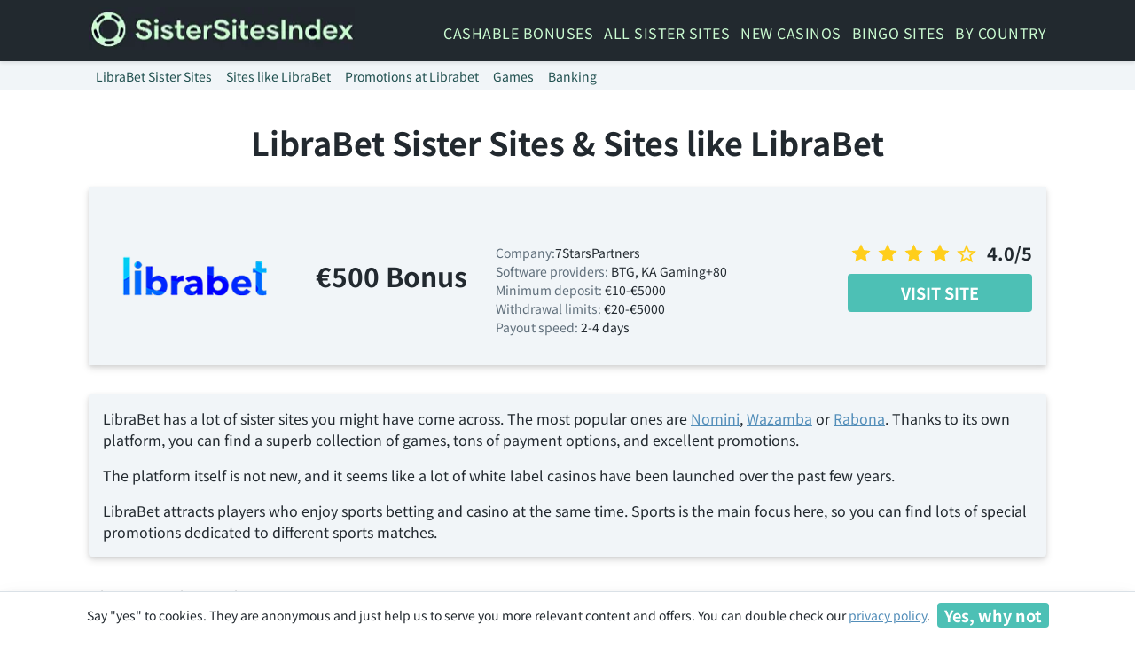

--- FILE ---
content_type: text/html; charset=UTF-8
request_url: https://sistersitesindex.com/casino/librabet-sister-sites/
body_size: 19446
content:
<!doctype html><html lang="en"><head> <script src="https://www.googletagmanager.com/gtag/js?id=G-P3G1SRN1L6" defer data-deferred="1" type="40e25a4407f034d4cde4d386-text/javascript"></script> <script src="[data-uri]" defer type="40e25a4407f034d4cde4d386-text/javascript"></script> <link rel="preconnect" href="https://fonts.gstatic.com"><link rel="preconnect" href="https://fonts.googleapis.com"><meta charset="UTF-8"><meta name="viewport" content="width=device-width, initial-scale=1"><link rel="profile" href="https://gmpg.org/xfn/11"><link rel="alternate" hreflang="en" href="https://sistersitesindex.com/casino/librabet-sister-sites/"><link rel="alternate" hreflang="en-GB" href="https://sistersitesindex.co.uk/casino/librabet-sister-sites/"><meta name='robots' content='index, follow, max-image-preview:large, max-snippet:-1, max-video-preview:-1' /><title>LibraBet Sister Sites &amp; Sites like LibraBet &#8902; Sister Sites Index 2026</title><meta name="description" content="Discover 12 Librabet sister sites and claim more welcome bonuses✓ Similar casinos to Librabet that offer sportsbetting✓ Review ✓" /><link rel="canonical" href="https://sistersitesindex.com/casino/librabet-sister-sites/" /><meta property="og:locale" content="en_US" /><meta property="og:type" content="article" /><meta property="og:title" content="LibraBet Sister Sites &amp; Sites like LibraBet" /><meta property="og:description" content="Discover 12 Librabet sister sites and claim more welcome bonuses✓ Similar casinos to Librabet that offer sportsbetting✓ Review ✓" /><meta property="og:url" content="https://sistersitesindex.com/casino/librabet-sister-sites/" /><meta property="og:site_name" content="Sister Sites Index" /><meta property="article:modified_time" content="2025-12-30T09:03:42+00:00" /><meta property="og:image" content="https://sistersitesindex.com/wp-content/uploads/2022/08/Librabet-sister-sites.jpg" /><meta name="twitter:card" content="summary_large_image" /><meta name="twitter:label1" content="Est. reading time" /><meta name="twitter:data1" content="4 minutes" /> <script type="application/ld+json" class="yoast-schema-graph">{"@context":"https://schema.org","@graph":[{"@type":"WebPage","@id":"https://sistersitesindex.com/casino/librabet-sister-sites/","url":"https://sistersitesindex.com/casino/librabet-sister-sites/","name":"LibraBet Sister Sites & Sites like LibraBet &#8902; Sister Sites Index 2026","isPartOf":{"@id":"https://sistersitesindex.com/#website"},"primaryImageOfPage":{"@id":"https://sistersitesindex.com/casino/librabet-sister-sites/#primaryimage"},"image":{"@id":"https://sistersitesindex.com/casino/librabet-sister-sites/#primaryimage"},"thumbnailUrl":"https://sistersitesindex.com/wp-content/uploads/2022/08/Librabet-sister-sites.jpg","datePublished":"2022-08-09T08:14:36+00:00","dateModified":"2025-12-30T09:03:42+00:00","description":"Discover 12 Librabet sister sites and claim more welcome bonuses✓ Similar casinos to Librabet that offer sportsbetting✓ Review ✓","breadcrumb":{"@id":"https://sistersitesindex.com/casino/librabet-sister-sites/#breadcrumb"},"inLanguage":"en","potentialAction":[{"@type":"ReadAction","target":["https://sistersitesindex.com/casino/librabet-sister-sites/"]}]},{"@type":"ImageObject","inLanguage":"en","@id":"https://sistersitesindex.com/casino/librabet-sister-sites/#primaryimage","url":"https://sistersitesindex.com/wp-content/uploads/2022/08/Librabet-sister-sites.jpg","contentUrl":"https://sistersitesindex.com/wp-content/uploads/2022/08/Librabet-sister-sites.jpg","width":1080,"height":360,"caption":"Librabet sister sites"},{"@type":"BreadcrumbList","@id":"https://sistersitesindex.com/casino/librabet-sister-sites/#breadcrumb","itemListElement":[{"@type":"ListItem","position":1,"name":"Home","item":"https://sistersitesindex.com/"},{"@type":"ListItem","position":2,"name":"LibraBet Sister Sites &#038; Sites like LibraBet"}]},{"@type":"WebSite","@id":"https://sistersitesindex.com/#website","url":"https://sistersitesindex.com/","name":"Sister Sites Index","description":"","publisher":{"@id":"https://sistersitesindex.com/#organization"},"potentialAction":[{"@type":"SearchAction","target":{"@type":"EntryPoint","urlTemplate":"https://sistersitesindex.com/?s={search_term_string}"},"query-input":{"@type":"PropertyValueSpecification","valueRequired":true,"valueName":"search_term_string"}}],"inLanguage":"en"},{"@type":"Organization","@id":"https://sistersitesindex.com/#organization","name":"Sister Sites Index","url":"https://sistersitesindex.com/","logo":{"@type":"ImageObject","inLanguage":"en","@id":"https://sistersitesindex.com/#/schema/logo/image/","url":"https://sistersitesindex.com/wp-content/uploads/2024/07/sister-sites-Index-3.webp","contentUrl":"https://sistersitesindex.com/wp-content/uploads/2024/07/sister-sites-Index-3.webp","width":300,"height":47,"caption":"Sister Sites Index"},"image":{"@id":"https://sistersitesindex.com/#/schema/logo/image/"}}]}</script> <link rel="alternate" type="application/rss+xml" title="Sister Sites Index &raquo; Feed" href="https://sistersitesindex.com/feed/" /><link rel="alternate" type="application/rss+xml" title="Sister Sites Index &raquo; Comments Feed" href="https://sistersitesindex.com/comments/feed/" /><link data-optimized="2" rel="stylesheet" href="https://sistersitesindex.com/wp-content/litespeed/css/604c93b09c8d887798866e593bf27389.css?ver=0006e" /><link rel="https://api.w.org/" href="https://sistersitesindex.com/wp-json/" /><link rel="alternate" title="JSON" type="application/json" href="https://sistersitesindex.com/wp-json/wp/v2/casino/8529" /><link rel="EditURI" type="application/rsd+xml" title="RSD" href="https://sistersitesindex.com/xmlrpc.php?rsd" /><meta name="generator" content="WordPress 6.8.3" /><link rel='shortlink' href='https://sistersitesindex.com/?p=8529' /><link rel="alternate" title="oEmbed (JSON)" type="application/json+oembed" href="https://sistersitesindex.com/wp-json/oembed/1.0/embed?url=https%3A%2F%2Fsistersitesindex.com%2Fcasino%2Flibrabet-sister-sites%2F" /><link rel="alternate" title="oEmbed (XML)" type="text/xml+oembed" href="https://sistersitesindex.com/wp-json/oembed/1.0/embed?url=https%3A%2F%2Fsistersitesindex.com%2Fcasino%2Flibrabet-sister-sites%2F&#038;format=xml" /><link rel="amphtml" href="https://sistersitesindex.com/casino/librabet-sister-sites/?amp"><link rel="icon" href="https://sistersitesindex.com/wp-content/uploads/2019/12/cropped-Sister-Sites-Index-Logo-32x32.png" sizes="32x32" /><link rel="icon" href="https://sistersitesindex.com/wp-content/uploads/2019/12/cropped-Sister-Sites-Index-Logo-192x192.png" sizes="192x192" /><link rel="apple-touch-icon" href="https://sistersitesindex.com/wp-content/uploads/2019/12/cropped-Sister-Sites-Index-Logo-180x180.png" /><meta name="msapplication-TileImage" content="https://sistersitesindex.com/wp-content/uploads/2019/12/cropped-Sister-Sites-Index-Logo-270x270.png" /></head><body class="wp-singular casino-template-default single single-casino postid-8529 wp-custom-logo wp-theme-casinostheme ampinactive"><div id="page" class="site font-main text-base leading-normal bg-white text-black antialiased">
<a class="skip-link screen-reader-text" href="#content">Skip to content</a><header id="masthead" class="site-header sticky pin-t z-50 bg-black text-white shadow"><div class="container mx-auto relative lg:flex lg:items-center lg:justify-between px-4 md:px-0 py-2"><div class="site-branding"><a href="https://sistersitesindex.com/" class="custom-logo-link" rel="home"><img width="300" height="47" src="https://sistersitesindex.com/wp-content/uploads/2024/07/sister-sites-Index-3.webp" class="custom-logo" alt="Sister Sites Index" decoding="async" /></a></div><amp-state id="navMenuExpanded"> <script type="application/json">false</script> </amp-state><nav id="site-navigation"
class="main-navigation"
[class]="'main-navigation' + ( navMenuExpanded ? ' toggled' : '' )"
aria-expanded="false"
[aria-expanded]="navMenuExpanded ? 'true' : 'false'"
><button id="menu-toggle"
class="menu-toggle text-white"
on="tap:AMP.setState( { navMenuExpanded: ! navMenuExpanded } )"
[class]="'menu-toggle text-white' + ( navMenuExpanded ? ' toggled' : '' )"
aria-expanded="false"
[aria-expanded]="navMenuExpanded ? 'true' : 'false'"
aria-label="Menu toggle"
>
<svg class="icon
icon-menu
icon-base
icon-fill-base
icon-stroke-base" aria-hidden="true" role="img"> <use href="#icon-menu" xlink:href="#icon-menu"></use> </svg>		<svg class="icon
icon-close
icon-base
icon-fill-base
icon-stroke-base" aria-hidden="true" role="img"> <use href="#icon-close" xlink:href="#icon-close"></use> </svg>	</button><div class="menu-header-menu-container"><ul id="primary-menu" class="menu"><li id="menu-item-1652" class="menu-item menu-item-type-post_type menu-item-object-page menu-item-1652"><a href="https://sistersitesindex.com/cashable-casino-bonus/">Cashable Bonuses</a></li><li id="menu-item-693" class="menu-item menu-item-type-post_type menu-item-object-page menu-item-693"><a href="https://sistersitesindex.com/all-sister-sites/">All Sister Sites</a></li><li id="menu-item-140" class="menu-item menu-item-type-post_type menu-item-object-page menu-item-140"><a href="https://sistersitesindex.com/new-casino-sites/">New Casinos</a></li><li id="menu-item-692" class="menu-item menu-item-type-post_type menu-item-object-page menu-item-692"><a href="https://sistersitesindex.com/best-bingo-sites/">Bingo Sites</a></li><li id="menu-item-124" class="menu-item menu-item-type-custom menu-item-object-custom menu-item-has-children menu-item-124"><a href="#">By Country</a><ul class="sub-menu"><li id="menu-item-126" class="menu-item menu-item-type-post_type menu-item-object-page menu-item-126"><a href="https://sistersitesindex.com/usa-casino-sites/">USA Casino Sites</a></li><li id="menu-item-125" class="menu-item menu-item-type-post_type menu-item-object-page menu-item-125"><a href="https://sistersitesindex.com/australia-casino/">Australia Casino Sites</a></li><li id="menu-item-1782" class="menu-item menu-item-type-post_type menu-item-object-page menu-item-1782"><a href="https://sistersitesindex.com/online-casino-canada/">Online Casinos Canada</a></li><li id="menu-item-7396" class="menu-item menu-item-type-post_type menu-item-object-page menu-item-7396"><a href="https://sistersitesindex.com/uk-casino-sites/">UK Casino Sites</a></li><li id="menu-item-1802" class="menu-item menu-item-type-post_type menu-item-object-page menu-item-1802"><a href="https://sistersitesindex.com/online-casino-nz/">Online Casino NZ</a></li><li id="menu-item-3987" class="menu-item menu-item-type-post_type menu-item-object-page menu-item-3987"><a href="https://sistersitesindex.com/south-africa-casinos/">South Africa Casinos</a></li></ul></li></ul></div></nav></div></header><div class="page-nav py-1 hidden md:block bg-grey-lighter"><div class="container mx-auto"><ul class="list-reset flex"><li>
<a href="#sister-sites"
class="px-2 text-sm text-teal-darker hover:text-teal no-underline hover:underline">
LibraBet Sister Sites							</a></li><li>
<a href="#similar-sites"
class="px-2 text-sm text-teal-darker hover:text-teal no-underline hover:underline">
Sites like LibraBet							</a></li><li>
<a href="#review"
class="px-2 text-sm text-teal-darker hover:text-teal no-underline hover:underline">
Promotions at Librabet							</a></li><li>
<a href="#games"
class="px-2 text-sm text-teal-darker hover:text-teal no-underline hover:underline">
Games							</a></li><li>
<a href="#banking"
class="px-2 text-sm text-teal-darker hover:text-teal no-underline hover:underline">
Banking							</a></li></ul></div></div><div id="content" class="site-content my-8"><main id="main" class="site-main container mx-auto px-4 md:px-0"><article id="post-8529" class="post-8529 casino type-casino status-publish hentry"><header class="entry-header"><h1 class="entry-title text-center">LibraBet Sister Sites &#038; Sites like LibraBet</h1></header><div class="entry-content"><div class="review-hero mb-8 text-center md:flex flex-wrap items-center justify-between bg-grey-lighter shadow-md py-8"><div class="w-full sm:w-1/2 lg:w-60 px-4">
<img src="https://sistersitesindex.com/wp-content/uploads/2022/07/librabet.png"
alt="LibraBet"
width="200" height="100"
class="cs-review-logo block mx-auto"></div><div class="px-4 w-full sm:w-1/2 lg:w-auto"><h2 class="text-2xl md:text-3xl leading-tight mb-0">
€500 Bonus</h2></div><div class="w-full sm:w-1/2 flex-1 px-4 text-left text-sm my-8 sm:mb-0 text-center sm:text-left"><p class="mb-0"><span class="text-grey-darker">Company:</span><span>7StarsPartners</span></p><p class="mb-0">
<span class="text-grey-darker">Software providers:</span>
<span>BTG, KA Gaming+80</span></p><p class="mb-0">
<span class="text-grey-darker">Minimum deposit:</span>
<span>€10-€5000</span></p><p class="mb-0">
<span class="text-grey-darker">Withdrawal limits:</span>
<span>€20-€5000</span></p><p class="mb-0">
<span class="text-grey-darker">Payout speed:</span>
<span>2-4 days</span></p></div><div class="w-full sm:w-1/2 lg:w-60 px-4"><p class="text-xl mb-2 flex items-center justify-center">
<svg class="icon
icon-star-full
icon-md
icon-fill-star
icon-stroke-base" aria-hidden="true" role="img"> <use href="#icon-star-full" xlink:href="#icon-star-full"></use> </svg><svg class="icon
icon-star-full
icon-md
icon-fill-star
icon-stroke-base" aria-hidden="true" role="img"> <use href="#icon-star-full" xlink:href="#icon-star-full"></use> </svg><svg class="icon
icon-star-full
icon-md
icon-fill-star
icon-stroke-base" aria-hidden="true" role="img"> <use href="#icon-star-full" xlink:href="#icon-star-full"></use> </svg><svg class="icon
icon-star-full
icon-md
icon-fill-star
icon-stroke-base" aria-hidden="true" role="img"> <use href="#icon-star-full" xlink:href="#icon-star-full"></use> </svg><svg class="icon
icon-star-empty
icon-md
icon-fill-star
icon-stroke-base" aria-hidden="true" role="img"> <use href="#icon-star-empty" xlink:href="#icon-star-empty"></use> </svg>
<span class="ml-2 font-bold">4.0/5</span></p><a class="bttn bttn-teal uppercase my-0"  href="https://sistersitesindex.com/visit/librabet.php" target="_blank" rel="nofollow noopener">
Visit Site</a></div></div><div class="review-details bg-grey-lighter p-4 rounded shadow-md mb-8"><p>LibraBet has a lot of sister sites you might have come across. The most popular ones are <a href="https://sistersitesindex.com/casino/nomini-sister-casinos/">Nomini</a>, <a href="https://sistersitesindex.com/casino/wazamba-casino-sister-sites/">Wazamba</a> or <a href="https://sistersitesindex.com/casino/rabona-sister-sites/">Rabona</a>. Thanks to its own platform, you can find a superb collection of games, tons of payment options, and excellent promotions.</p><p>The platform itself is not new, and it seems like a lot of white label casinos have been launched over the past few years.</p><p>LibraBet attracts players who enjoy sports betting and casino at the same time. Sports is the main focus here, so you can find lots of special promotions dedicated to different sports matches.</p></div><h2 class="wp-block-heading" id="sister-sites">LibraBet Sister Sites</h2><p>7StarsPartners runs plenty of white labels, which means you have a few LibraBet sister sites to choose from. A good share of the sisters are sports betting brands like Libra, and the rest are focused on casino.</p><p>Since they all run on the same platform, you won&#8217;t find many differences in terms of payments or games. The best option, in this case, is <a href="https://sistersitesindex.com/casino/rabona-sister-sites/">Rabona</a>. It has an amazing design and great gamification features. The promotions are all very similar and they have regular sports offers at different events.</p><div class="casino-table shadow my-8"><div class="hidden md:flex items-center text-center bg-teal-darker text-white font-bold"><div class="w-full md:w-8 py-2">#</div><div class="w-full md:w-64 py-2">Casino</div><div class="w-full md:flex-1 lg:flex-none md:w-48 py-2">Bonus</div><div class="w-40 py-2 hidden xl:block">Rating</div><div class="flex-1 py-2 hidden lg:block">Advantages</div><div class="w-full md:w-48 py-2 mx-4 hidden md:block">Play</div></div><div class="flex flex-wrap items-center text-center py-1 bg-grey-lighter first hover:bg-grey-light"><div class="w-full md:w-8 text-2xl font-bold">1</div><div class="w-full md:w-64 px-2 mb-4 md:mb-0">
<a href="https://sistersitesindex.com/visit/rabona.php" target="_blank" rel="nofollow noopener">
<img decoding="async" src="https://sistersitesindex.com/wp-content/themes/casinostheme/assets/images/pixels.png"
data-src="https://sistersitesindex.com/wp-content/uploads/2022/07/rabona.png"
data-no-lazy="1"
class="block lazy w-logo h-logo mx-auto"
alt="Rabona Casino Review"
width="200" height="100">
</a></div><div class="relative w-full md:flex-1 lg:flex-none md:w-48 px-2">
<span class="text-xl font-bold leading-none block mb-2">100% up to $500</span></div><div class="w-full xl:w-40 px-2 md:hidden xl:block mt-4 xl:mt-0"><p class="mb-0 flex items-center justify-center"><svg class="icon
icon-star-full
icon-base
icon-fill-star
icon-stroke-base" aria-hidden="true" role="img"> <use href="#icon-star-full" xlink:href="#icon-star-full"></use> </svg><svg class="icon
icon-star-full
icon-base
icon-fill-star
icon-stroke-base" aria-hidden="true" role="img"> <use href="#icon-star-full" xlink:href="#icon-star-full"></use> </svg><svg class="icon
icon-star-full
icon-base
icon-fill-star
icon-stroke-base" aria-hidden="true" role="img"> <use href="#icon-star-full" xlink:href="#icon-star-full"></use> </svg><svg class="icon
icon-star-full
icon-base
icon-fill-star
icon-stroke-base" aria-hidden="true" role="img"> <use href="#icon-star-full" xlink:href="#icon-star-full"></use> </svg><svg class="icon
icon-star-empty
icon-base
icon-fill-star
icon-stroke-base" aria-hidden="true" role="img"> <use href="#icon-star-empty" xlink:href="#icon-star-empty"></use> </svg></p><span class="ml-2 font-bold text-sm">
4.0/5
</span></div><div class="advantages flex-1 px-2 text-left hidden lg:block"><ul class="list-reset"><li class="mb-0 text-sm"><span class="text-teal mr-1"><svg class="icon
icon-pros
icon-sm
icon-fill-base
icon-stroke-base" aria-hidden="true" role="img"> <use href="#icon-pros" xlink:href="#icon-pros"></use> </svg></span>+200 Free Spins</li><li class="mb-0 text-sm"><span class="text-teal mr-1"><svg class="icon
icon-pros
icon-sm
icon-fill-base
icon-stroke-base" aria-hidden="true" role="img"> <use href="#icon-pros" xlink:href="#icon-pros"></use> </svg></span>Sports Cards Collection</li><li class="mb-0 text-sm"><span class="text-teal mr-1"><svg class="icon
icon-pros
icon-sm
icon-fill-base
icon-stroke-base" aria-hidden="true" role="img"> <use href="#icon-pros" xlink:href="#icon-pros"></use> </svg></span>Thousands of Games</li></ul><a href="#" class="details-link text-sm ml-4">Read more</a></div><div class="w-full md:w-48 px-2 mt-4 md:mt-0"><a class="bttn max-w-xss leading-tight uppercase mt-0 mb-0 bttn-orange py-3"
href="https://sistersitesindex.com/visit/rabona.php" target="_blank" rel="nofollow noopener">Visit Site</a><a class="block mt-2 text-sm text-teal-darker hover:text-teal"
href="https://sistersitesindex.com/casino/rabona-sister-sites/">Rabona Review</a></div><div class="table-details relative w-full shadow mx-1 py-2 pl-2 pr-8 text-left text-sm hidden bg-white"><p>Rabona Casino is an impressive combination of slots and sports in the same place. Casolinia, the company that runs this site, manages a dozen of its sisters.</p><p><strong>The game collection is powered by 100+ providers, </strong>which is more than enough for any player. Alongside that, there is an extensive <b>sports betting</b> section. To be fair, Rabona is more of a bookmaker than a casino. The casino is just a nice addition.</p><p>Overall, Rabona is a great place for you to try. It targets a lot of GEOs and offers superb bonuses and tournaments.</p><span class="table-details--close absolute pin-t pin-r ml-4 mr-2 mt-2 cursor-pointer">
<span class="pointer-events-none">
<svg class="icon
icon-close
icon-base
icon-fill-base
icon-stroke-base" aria-hidden="true" role="img"> <use href="#icon-close" xlink:href="#icon-close"></use> </svg>
</span>
</span></div></div><div class="flex flex-wrap items-center text-center py-1 bg-white hover:bg-grey-light"><div class="w-full md:w-8 text-2xl font-bold">2</div><div class="w-full md:w-64 px-2 mb-4 md:mb-0">
<a href="https://sistersitesindex.com/visit/nomini.php" target="_blank" rel="nofollow noopener">
<img decoding="async" src="https://sistersitesindex.com/wp-content/themes/casinostheme/assets/images/pixels.png"
data-src="https://sistersitesindex.com/wp-content/uploads/2022/07/nomini.png"
data-no-lazy="1"
class="block lazy w-logo h-logo mx-auto"
alt="Nomini Casino Casino Review"
width="200" height="100">
</a></div><div class="relative w-full md:flex-1 lg:flex-none md:w-48 px-2">
<span class="text-xl font-bold leading-none block mb-2">up to €1000</span></div><div class="w-full xl:w-40 px-2 md:hidden xl:block mt-4 xl:mt-0"><p class="mb-0 flex items-center justify-center"><svg class="icon
icon-star-full
icon-base
icon-fill-star
icon-stroke-base" aria-hidden="true" role="img"> <use href="#icon-star-full" xlink:href="#icon-star-full"></use> </svg><svg class="icon
icon-star-full
icon-base
icon-fill-star
icon-stroke-base" aria-hidden="true" role="img"> <use href="#icon-star-full" xlink:href="#icon-star-full"></use> </svg><svg class="icon
icon-star-full
icon-base
icon-fill-star
icon-stroke-base" aria-hidden="true" role="img"> <use href="#icon-star-full" xlink:href="#icon-star-full"></use> </svg><svg class="icon
icon-star-full
icon-base
icon-fill-star
icon-stroke-base" aria-hidden="true" role="img"> <use href="#icon-star-full" xlink:href="#icon-star-full"></use> </svg><svg class="icon
icon-star-half
icon-base
icon-fill-star
icon-stroke-base" aria-hidden="true" role="img"> <use href="#icon-star-half" xlink:href="#icon-star-half"></use> </svg></p><span class="ml-2 font-bold text-sm">
4.5/5
</span></div><div class="advantages flex-1 px-2 text-left hidden lg:block"><ul class="list-reset"><li class="mb-0 text-sm"><span class="text-teal mr-1"><svg class="icon
icon-pros
icon-sm
icon-fill-base
icon-stroke-base" aria-hidden="true" role="img"> <use href="#icon-pros" xlink:href="#icon-pros"></use> </svg></span>4 Different Welcome Offers</li><li class="mb-0 text-sm"><span class="text-teal mr-1"><svg class="icon
icon-pros
icon-sm
icon-fill-base
icon-stroke-base" aria-hidden="true" role="img"> <use href="#icon-pros" xlink:href="#icon-pros"></use> </svg></span>Great Loyalty Program</li><li class="mb-0 text-sm"><span class="text-teal mr-1"><svg class="icon
icon-pros
icon-sm
icon-fill-base
icon-stroke-base" aria-hidden="true" role="img"> <use href="#icon-pros" xlink:href="#icon-pros"></use> </svg></span>Sportsbetting is Available</li></ul><a href="#" class="details-link text-sm ml-4">Read more</a></div><div class="w-full md:w-48 px-2 mt-4 md:mt-0"><a class="bttn max-w-xss leading-tight uppercase mt-0 mb-0 bttn-green"
href="https://sistersitesindex.com/visit/nomini.php" target="_blank" rel="nofollow noopener">Visit Site</a><a class="block mt-2 text-sm text-teal-darker hover:text-teal"
href="https://sistersitesindex.com/casino/nomini-sister-casinos/">Nomini Casino Review</a></div><div class="table-details relative w-full shadow mx-1 py-2 pl-2 pr-8 text-left text-sm hidden bg-grey-lighter"><p>Nomini was originally launched as a casino-only brand but in just a few years, Nomini became a <b>sports betting</b> site as well. We tend to see this among all IG Play white labels that are quite popular in different markets.</p><p>The idea behind Nomini is that when you register, you choose your &#8220;fruit&#8221;. Each fruit has its own welcome bonus, so there are<strong> 4 different types of bonuses</strong> that you can get on your first deposit. It can be a regular match, free spins, or cashback.</p><p>On top of that, you can also visit <strong>Nomini Shop,</strong> where you can exchange &#8220;vitamins&#8221; for some extra spins and other bonuses.</p><p>Overall, Nomini is quite a good option thanks to its unique features and gamification.</p><span class="table-details--close absolute pin-t pin-r ml-4 mr-2 mt-2 cursor-pointer">
<span class="pointer-events-none">
<svg class="icon
icon-close
icon-base
icon-fill-base
icon-stroke-base" aria-hidden="true" role="img"> <use href="#icon-close" xlink:href="#icon-close"></use> </svg>
</span>
</span></div></div><div class="flex flex-wrap items-center text-center py-1 bg-grey-lighter hover:bg-grey-light"><div class="w-full md:w-8 text-2xl font-bold">3</div><div class="w-full md:w-64 px-2 mb-4 md:mb-0">
<a href="https://sistersitesindex.com/visit/legiano.php" target="_blank" rel="nofollow noopener">
<img decoding="async" src="https://sistersitesindex.com/wp-content/themes/casinostheme/assets/images/pixels.png"
data-src="https://sistersitesindex.com/wp-content/uploads/2024/09/legiano-casino.webp"
data-no-lazy="1"
class="block lazy w-logo h-logo mx-auto"
alt="Legiano Casino Casino Review"
width="200" height="100">
</a></div><div class="relative w-full md:flex-1 lg:flex-none md:w-48 px-2">
<span class="text-xl font-bold leading-none block mb-2">100% up to $500</span></div><div class="w-full xl:w-40 px-2 md:hidden xl:block mt-4 xl:mt-0"><p class="mb-0 flex items-center justify-center"><svg class="icon
icon-star-full
icon-base
icon-fill-star
icon-stroke-base" aria-hidden="true" role="img"> <use href="#icon-star-full" xlink:href="#icon-star-full"></use> </svg><svg class="icon
icon-star-full
icon-base
icon-fill-star
icon-stroke-base" aria-hidden="true" role="img"> <use href="#icon-star-full" xlink:href="#icon-star-full"></use> </svg><svg class="icon
icon-star-full
icon-base
icon-fill-star
icon-stroke-base" aria-hidden="true" role="img"> <use href="#icon-star-full" xlink:href="#icon-star-full"></use> </svg><svg class="icon
icon-star-full
icon-base
icon-fill-star
icon-stroke-base" aria-hidden="true" role="img"> <use href="#icon-star-full" xlink:href="#icon-star-full"></use> </svg><svg class="icon
icon-star-empty
icon-base
icon-fill-star
icon-stroke-base" aria-hidden="true" role="img"> <use href="#icon-star-empty" xlink:href="#icon-star-empty"></use> </svg></p><span class="ml-2 font-bold text-sm">
4.0/5
</span></div><div class="advantages flex-1 px-2 text-left hidden lg:block"><ul class="list-reset"><li class="mb-0 text-sm"><span class="text-teal mr-1"><svg class="icon
icon-pros
icon-sm
icon-fill-base
icon-stroke-base" aria-hidden="true" role="img"> <use href="#icon-pros" xlink:href="#icon-pros"></use> </svg></span>Superb Casino</li><li class="mb-0 text-sm"><span class="text-teal mr-1"><svg class="icon
icon-pros
icon-sm
icon-fill-base
icon-stroke-base" aria-hidden="true" role="img"> <use href="#icon-pros" xlink:href="#icon-pros"></use> </svg></span>Unique Clash Feature</li><li class="mb-0 text-sm"><span class="text-teal mr-1"><svg class="icon
icon-pros
icon-sm
icon-fill-base
icon-stroke-base" aria-hidden="true" role="img"> <use href="#icon-pros" xlink:href="#icon-pros"></use> </svg></span>Sports Available</li></ul><a href="#" class="details-link text-sm ml-4">Read more</a></div><div class="w-full md:w-48 px-2 mt-4 md:mt-0"><a class="bttn max-w-xss leading-tight uppercase mt-0 mb-0 bttn-green"
href="https://sistersitesindex.com/visit/legiano.php" target="_blank" rel="nofollow noopener">Visit Site</a><a class="block mt-2 text-sm text-teal-darker hover:text-teal"
href="https://sistersitesindex.com/casino/legiano-casino-sister-sites/">Legiano Casino Review</a></div><div class="table-details relative w-full shadow mx-1 py-2 pl-2 pr-8 text-left text-sm hidden bg-white"><p class="" data-start="109" data-end="413">Legiano Casino is a straightforward WowPartners brand launched in 2024. Like many of its sister sites, it offers both casino games and sports betting. However, a closer look at the website reveals a strong emphasis on casino content, and for good reason. Legiano proudly boasts a library of over 5,000 games!</p><p class="" data-start="415" data-end="745">While all Legiano sister sites have their own unique touches, this one stands out with a special feature called <em data-start="527" data-end="536">Clashes</em>. In this battle-style slot game, players face off against each other. The goal is to land attack combinations and eliminate enemy cards to win the Clash. It’s a fun and engaging twist on traditional gameplay.</p><p class="" data-start="747" data-end="911">All in all, Legiano is an exciting new addition to the IG Play lineup, offering regular bonuses, a mix of casino and sports options, and reliable customer support.</p><span class="table-details--close absolute pin-t pin-r ml-4 mr-2 mt-2 cursor-pointer">
<span class="pointer-events-none">
<svg class="icon
icon-close
icon-base
icon-fill-base
icon-stroke-base" aria-hidden="true" role="img"> <use href="#icon-close" xlink:href="#icon-close"></use> </svg>
</span>
</span></div></div><div class="flex flex-wrap items-center text-center py-1 bg-white hover:bg-grey-light"><div class="w-full md:w-8 text-2xl font-bold">4</div><div class="w-full md:w-64 px-2 mb-4 md:mb-0">
<a href="https://sistersitesindex.com/visit/bassbet.php" target="_blank" rel="nofollow noopener">
<img decoding="async" src="https://sistersitesindex.com/wp-content/themes/casinostheme/assets/images/pixels.png"
data-src="https://sistersitesindex.com/wp-content/uploads/2025/01/bassbetcasino.webp"
data-no-lazy="1"
class="block lazy w-logo h-logo mx-auto"
alt="Bassbet Casino Review"
width="200" height="100">
</a></div><div class="relative w-full md:flex-1 lg:flex-none md:w-48 px-2">
<span class="text-xl font-bold leading-none block mb-2">100% up to $500</span></div><div class="w-full xl:w-40 px-2 md:hidden xl:block mt-4 xl:mt-0"><p class="mb-0 flex items-center justify-center"><svg class="icon
icon-star-full
icon-base
icon-fill-star
icon-stroke-base" aria-hidden="true" role="img"> <use href="#icon-star-full" xlink:href="#icon-star-full"></use> </svg><svg class="icon
icon-star-full
icon-base
icon-fill-star
icon-stroke-base" aria-hidden="true" role="img"> <use href="#icon-star-full" xlink:href="#icon-star-full"></use> </svg><svg class="icon
icon-star-full
icon-base
icon-fill-star
icon-stroke-base" aria-hidden="true" role="img"> <use href="#icon-star-full" xlink:href="#icon-star-full"></use> </svg><svg class="icon
icon-star-full
icon-base
icon-fill-star
icon-stroke-base" aria-hidden="true" role="img"> <use href="#icon-star-full" xlink:href="#icon-star-full"></use> </svg><svg class="icon
icon-star-empty
icon-base
icon-fill-star
icon-stroke-base" aria-hidden="true" role="img"> <use href="#icon-star-empty" xlink:href="#icon-star-empty"></use> </svg></p><span class="ml-2 font-bold text-sm">
4.0/5
</span></div><div class="advantages flex-1 px-2 text-left hidden lg:block"><ul class="list-reset"><li class="mb-0 text-sm"><span class="text-teal mr-1"><svg class="icon
icon-pros
icon-sm
icon-fill-base
icon-stroke-base" aria-hidden="true" role="img"> <use href="#icon-pros" xlink:href="#icon-pros"></use> </svg></span>Sports &#038; Casino</li><li class="mb-0 text-sm"><span class="text-teal mr-1"><svg class="icon
icon-pros
icon-sm
icon-fill-base
icon-stroke-base" aria-hidden="true" role="img"> <use href="#icon-pros" xlink:href="#icon-pros"></use> </svg></span>Slower Payments</li><li class="mb-0 text-sm"><span class="text-teal mr-1"><svg class="icon
icon-pros
icon-sm
icon-fill-base
icon-stroke-base" aria-hidden="true" role="img"> <use href="#icon-pros" xlink:href="#icon-pros"></use> </svg></span> &#8220;Go Fishing&#8221; Feature</li></ul><a href="#" class="details-link text-sm ml-4">Read more</a></div><div class="w-full md:w-48 px-2 mt-4 md:mt-0"><a class="bttn max-w-xss leading-tight uppercase mt-0 mb-0 bttn-green"
href="https://sistersitesindex.com/visit/bassbet.php" target="_blank" rel="nofollow noopener">Visit Site</a><a class="block mt-2 text-sm text-teal-darker hover:text-teal"
href="https://sistersitesindex.com/casino/bassbet-casino-sister-sites/">Bassbet Review</a></div><div class="table-details relative w-full shadow mx-1 py-2 pl-2 pr-8 text-left text-sm hidden bg-grey-lighter"><p>If you’re looking for a new casino with a unique theme, Bassbet is sure to surprise you. <strong>Its fishing-themed design</strong> is likely inspired by the popular Big Bass Bonanza slot from Pragmatic. Bassbet is part of the same group that runs <a href="https://sistersitesindex.com/casino/nomini-sister-casinos/">Nomini</a> and <a href="https://sistersitesindex.com/casino/spinit-casino-sister-sites/">Spinit</a>, making it an interesting addition to their portfolio.</p><p>Like many casinos in this family, Bassbet <strong>offers both casino games, with around 120 providers, and sports betting</strong>. However, it feels more like a slots-focused site than a bookmaker, though having both options is a plus. It would be great to see faster cashouts and higher daily withdrawal limits in the future.</p><p>Bassbet also <strong>features a “Go Fishing” game</strong>, something quite unique. By playing your favorite slots or placing sports bets, you earn coins. Once you collect enough coins, you get a chance to go fishing and catch various fish. The goal is to complete a collection of different fish to claim the main prize.</p><p>Overall, Bassbet comes across as a fun and engaging casino.</p><span class="table-details--close absolute pin-t pin-r ml-4 mr-2 mt-2 cursor-pointer">
<span class="pointer-events-none">
<svg class="icon
icon-close
icon-base
icon-fill-base
icon-stroke-base" aria-hidden="true" role="img"> <use href="#icon-close" xlink:href="#icon-close"></use> </svg>
</span>
</span></div></div><div class="flex flex-wrap items-center text-center py-1 bg-grey-lighter hover:bg-grey-light"><div class="w-full md:w-8 text-2xl font-bold">5</div><div class="w-full md:w-64 px-2 mb-4 md:mb-0">
<a href="https://sistersitesindex.com/visit/spinit.php" target="_blank" rel="nofollow noopener">
<img decoding="async" src="https://sistersitesindex.com/wp-content/themes/casinostheme/assets/images/pixels.png"
data-src="https://sistersitesindex.com/wp-content/uploads/2025/06/spinit-casino.webp"
data-no-lazy="1"
class="block lazy w-logo h-logo mx-auto"
alt="Spinit Casino Casino Review"
width="200" height="100">
</a></div><div class="relative w-full md:flex-1 lg:flex-none md:w-48 px-2">
<span class="text-xl font-bold leading-none block mb-2">100% up to $500</span></div><div class="w-full xl:w-40 px-2 md:hidden xl:block mt-4 xl:mt-0"><p class="mb-0 flex items-center justify-center"><svg class="icon
icon-star-full
icon-base
icon-fill-star
icon-stroke-base" aria-hidden="true" role="img"> <use href="#icon-star-full" xlink:href="#icon-star-full"></use> </svg><svg class="icon
icon-star-full
icon-base
icon-fill-star
icon-stroke-base" aria-hidden="true" role="img"> <use href="#icon-star-full" xlink:href="#icon-star-full"></use> </svg><svg class="icon
icon-star-full
icon-base
icon-fill-star
icon-stroke-base" aria-hidden="true" role="img"> <use href="#icon-star-full" xlink:href="#icon-star-full"></use> </svg><svg class="icon
icon-star-full
icon-base
icon-fill-star
icon-stroke-base" aria-hidden="true" role="img"> <use href="#icon-star-full" xlink:href="#icon-star-full"></use> </svg><svg class="icon
icon-star-empty
icon-base
icon-fill-star
icon-stroke-base" aria-hidden="true" role="img"> <use href="#icon-star-empty" xlink:href="#icon-star-empty"></use> </svg></p><span class="ml-2 font-bold text-sm">
4.0/5
</span></div><div class="advantages flex-1 px-2 text-left hidden lg:block"><ul class="list-reset"><li class="mb-0 text-sm"><span class="text-teal mr-1"><svg class="icon
icon-pros
icon-sm
icon-fill-base
icon-stroke-base" aria-hidden="true" role="img"> <use href="#icon-pros" xlink:href="#icon-pros"></use> </svg></span>Rebranded Swiper Casino</li><li class="mb-0 text-sm"><span class="text-teal mr-1"><svg class="icon
icon-pros
icon-sm
icon-fill-base
icon-stroke-base" aria-hidden="true" role="img"> <use href="#icon-pros" xlink:href="#icon-pros"></use> </svg></span>Slots and Sports</li></ul><a href="#" class="details-link text-sm ml-4">Read more</a></div><div class="w-full md:w-48 px-2 mt-4 md:mt-0"><a class="bttn max-w-xss leading-tight uppercase mt-0 mb-0 bttn-green"
href="https://sistersitesindex.com/visit/spinit.php" target="_blank" rel="nofollow noopener">Visit Site</a><a class="block mt-2 text-sm text-teal-darker hover:text-teal"
href="https://sistersitesindex.com/casino/spinit-casino-sister-sites/">Spinit Casino Review</a></div><div class="table-details relative w-full shadow mx-1 py-2 pl-2 pr-8 text-left text-sm hidden bg-white"><p class="p1">Spinit Casino is a rebranded Swiper Casino from 7Stars Partners. We are glad to see that Spinit casino kept this interesting Reels feature from Swiper.</p><p class="p1">So, overall, Spinit is a superb slots focused casino with more than 8000 games from 100 providers. Moreover, you can enjoy sportsbetting, which is a common combination for 7Stars casinos. It is a winning approach, and it is quite convenient.</p><p class="p1">Spinit offers a diverse range of promotions, including weekly and weekend offers, a welcome pack, sports bonuses, cashback, and a lucrative VIP scheme.</p><p class="p1">Kick off with a 100% bonus and extra free spins.</p><span class="table-details--close absolute pin-t pin-r ml-4 mr-2 mt-2 cursor-pointer">
<span class="pointer-events-none">
<svg class="icon
icon-close
icon-base
icon-fill-base
icon-stroke-base" aria-hidden="true" role="img"> <use href="#icon-close" xlink:href="#icon-close"></use> </svg>
</span>
</span></div></div><div class="flex flex-wrap items-center text-center py-1 bg-white hover:bg-grey-light"><div class="w-full md:w-8 text-2xl font-bold">6</div><div class="w-full md:w-64 px-2 mb-4 md:mb-0">
<a href="https://sistersitesindex.com/visit/onlyspins.php" target="_blank" rel="nofollow noopener">
<img decoding="async" src="https://sistersitesindex.com/wp-content/themes/casinostheme/assets/images/pixels.png"
data-src="https://sistersitesindex.com/wp-content/uploads/2025/12/onlyspins-casino.webp"
data-no-lazy="1"
class="block lazy w-logo h-logo mx-auto"
alt="Only Spins Casino Review"
width="200" height="100">
</a></div><div class="relative w-full md:flex-1 lg:flex-none md:w-48 px-2">
<span class="text-xl font-bold leading-none block mb-2">100% up to $500</span></div><div class="w-full xl:w-40 px-2 md:hidden xl:block mt-4 xl:mt-0"><p class="mb-0 flex items-center justify-center"><svg class="icon
icon-star-full
icon-base
icon-fill-star
icon-stroke-base" aria-hidden="true" role="img"> <use href="#icon-star-full" xlink:href="#icon-star-full"></use> </svg><svg class="icon
icon-star-full
icon-base
icon-fill-star
icon-stroke-base" aria-hidden="true" role="img"> <use href="#icon-star-full" xlink:href="#icon-star-full"></use> </svg><svg class="icon
icon-star-full
icon-base
icon-fill-star
icon-stroke-base" aria-hidden="true" role="img"> <use href="#icon-star-full" xlink:href="#icon-star-full"></use> </svg><svg class="icon
icon-star-empty
icon-base
icon-fill-star
icon-stroke-base" aria-hidden="true" role="img"> <use href="#icon-star-empty" xlink:href="#icon-star-empty"></use> </svg><svg class="icon
icon-star-empty
icon-base
icon-fill-star
icon-stroke-base" aria-hidden="true" role="img"> <use href="#icon-star-empty" xlink:href="#icon-star-empty"></use> </svg></p><span class="ml-2 font-bold text-sm">
3.0/5
</span></div><div class="advantages flex-1 px-2 text-left hidden lg:block"><ul class="list-reset"><li class="mb-0 text-sm"><span class="text-teal mr-1"><svg class="icon
icon-pros
icon-sm
icon-fill-base
icon-stroke-base" aria-hidden="true" role="img"> <use href="#icon-pros" xlink:href="#icon-pros"></use> </svg></span>Weird Casino Theme</li><li class="mb-0 text-sm"><span class="text-teal mr-1"><svg class="icon
icon-pros
icon-sm
icon-fill-base
icon-stroke-base" aria-hidden="true" role="img"> <use href="#icon-pros" xlink:href="#icon-pros"></use> </svg></span>Casino &#038; Betting</li><li class="mb-0 text-sm"><span class="text-teal mr-1"><svg class="icon
icon-pros
icon-sm
icon-fill-base
icon-stroke-base" aria-hidden="true" role="img"> <use href="#icon-pros" xlink:href="#icon-pros"></use> </svg></span>Part of a Bigger Company</li></ul><a href="#" class="details-link text-sm ml-4">Read more</a></div><div class="w-full md:w-48 px-2 mt-4 md:mt-0"><a class="bttn max-w-xss leading-tight uppercase mt-0 mb-0 bttn-green"
href="https://sistersitesindex.com/visit/onlyspins.php" target="_blank" rel="nofollow noopener">Visit Site</a><a class="block mt-2 text-sm text-teal-darker hover:text-teal"
href="https://sistersitesindex.com/casino/onlyspins-sister-sites/">Only Spins Review</a></div><div class="table-details relative w-full shadow mx-1 py-2 pl-2 pr-8 text-left text-sm hidden bg-grey-lighter"><p>OnlySpins is a 2025 addition to 7Stars Partners, a well-known network with many beloved casinos such as <a href="https://sistersitesindex.com/casino/nomini-sister-casinos/">Nomini</a> and <a href="https://sistersitesindex.com/casino/wazamba-casino-sister-sites/">Wazamba</a>. This makes the casino’s sexually themed branding somewhat unexpected and potentially off-putting for a portion of players.</p><p>If we ignore the concept itself and focus on the product, OnlySpins offers a typical white-label experience, similar to sister sites. It features thousands of games, sportsbetting, numerous promotions, and a rewarding loyalty program. The site has an abundance of everything players need.</p><p>Overall, if you are really looking for a new brand to play, OnlySpins would work. But if not, it has great sister sites to choose from.</p><span class="table-details--close absolute pin-t pin-r ml-4 mr-2 mt-2 cursor-pointer">
<span class="pointer-events-none">
<svg class="icon
icon-close
icon-base
icon-fill-base
icon-stroke-base" aria-hidden="true" role="img"> <use href="#icon-close" xlink:href="#icon-close"></use> </svg>
</span>
</span></div></div><div class="flex flex-wrap items-center text-center py-1 bg-grey-lighter hover:bg-grey-light"><div class="w-full md:w-8 text-2xl font-bold">7</div><div class="w-full md:w-64 px-2 mb-4 md:mb-0">
<a href="https://sistersitesindex.com/visit/spinanga.php" target="_blank" rel="nofollow noopener">
<img decoding="async" src="https://sistersitesindex.com/wp-content/themes/casinostheme/assets/images/pixels.png"
data-src="https://sistersitesindex.com/wp-content/uploads/2024/01/spinaga.png"
data-no-lazy="1"
class="block lazy w-logo h-logo mx-auto"
alt="Spinanga Casino Casino Review"
width="200" height="100">
</a></div><div class="relative w-full md:flex-1 lg:flex-none md:w-48 px-2">
<span class="text-xl font-bold leading-none block mb-2">100% up to $500</span></div><div class="w-full xl:w-40 px-2 md:hidden xl:block mt-4 xl:mt-0"><p class="mb-0 flex items-center justify-center"><svg class="icon
icon-star-full
icon-base
icon-fill-star
icon-stroke-base" aria-hidden="true" role="img"> <use href="#icon-star-full" xlink:href="#icon-star-full"></use> </svg><svg class="icon
icon-star-full
icon-base
icon-fill-star
icon-stroke-base" aria-hidden="true" role="img"> <use href="#icon-star-full" xlink:href="#icon-star-full"></use> </svg><svg class="icon
icon-star-full
icon-base
icon-fill-star
icon-stroke-base" aria-hidden="true" role="img"> <use href="#icon-star-full" xlink:href="#icon-star-full"></use> </svg><svg class="icon
icon-star-full
icon-base
icon-fill-star
icon-stroke-base" aria-hidden="true" role="img"> <use href="#icon-star-full" xlink:href="#icon-star-full"></use> </svg><svg class="icon
icon-star-half
icon-base
icon-fill-star
icon-stroke-base" aria-hidden="true" role="img"> <use href="#icon-star-half" xlink:href="#icon-star-half"></use> </svg></p><span class="ml-2 font-bold text-sm">
4.5/5
</span></div><div class="advantages flex-1 px-2 text-left hidden lg:block"><ul class="list-reset"><li class="mb-0 text-sm"><span class="text-teal mr-1"><svg class="icon
icon-pros
icon-sm
icon-fill-base
icon-stroke-base" aria-hidden="true" role="img"> <use href="#icon-pros" xlink:href="#icon-pros"></use> </svg></span>+ 200 Spin on the 1st Dep</li><li class="mb-0 text-sm"><span class="text-teal mr-1"><svg class="icon
icon-pros
icon-sm
icon-fill-base
icon-stroke-base" aria-hidden="true" role="img"> <use href="#icon-pros" xlink:href="#icon-pros"></use> </svg></span>Casino from 7StarsPartners</li></ul><a href="#" class="details-link text-sm ml-4">Read more</a></div><div class="w-full md:w-48 px-2 mt-4 md:mt-0"><a class="bttn max-w-xss leading-tight uppercase mt-0 mb-0 bttn-green"
href="https://sistersitesindex.com/visit/spinanga.php" target="_blank" rel="nofollow noopener">Visit Site</a><a class="block mt-2 text-sm text-teal-darker hover:text-teal"
href="https://sistersitesindex.com/casino/spinanga-casino-sister-sites/">Spinanga Casino Review</a></div><div class="table-details relative w-full shadow mx-1 py-2 pl-2 pr-8 text-left text-sm hidden bg-white"><p>Spinanga, the latest addition to the 7StarsPartners family, joins an impressive lineup of over 20 diverse sites. Like most of its sister sites, Spinanga offers both casino games and sports betting, allowing players to enjoy both in one place. Its game collection is quite impressive, with more than 100 providers in the library.</p><p>Spinanga provides a fantastic product with a wide variety of games and payment options, but it’s not without its drawbacks. Its withdrawal times could be improved, and the amount you can cash out often depends on your VIP status at the casino.</p><p>Overall, Spinanga is a great choice for players seeking quality games, exciting sports betting, and regular promotions. If you’re a fan of slots, you can claim a generous 100% bonus along with 200 free spins on your first deposit!</p><span class="table-details--close absolute pin-t pin-r ml-4 mr-2 mt-2 cursor-pointer">
<span class="pointer-events-none">
<svg class="icon
icon-close
icon-base
icon-fill-base
icon-stroke-base" aria-hidden="true" role="img"> <use href="#icon-close" xlink:href="#icon-close"></use> </svg>
</span>
</span></div></div><div class="flex flex-wrap items-center text-center py-1 bg-white hover:bg-grey-light"><div class="w-full md:w-8 text-2xl font-bold">8</div><div class="w-full md:w-64 px-2 mb-4 md:mb-0">
<a href="https://sistersitesindex.com/visit/casinia.php" target="_blank" rel="nofollow noopener">
<img decoding="async" src="https://sistersitesindex.com/wp-content/themes/casinostheme/assets/images/pixels.png"
data-src="https://sistersitesindex.com/wp-content/uploads/2022/12/Casinia.png"
data-no-lazy="1"
class="block lazy w-logo h-logo mx-auto"
alt="Casinia Casino Casino Review"
width="200" height="100">
</a></div><div class="relative w-full md:flex-1 lg:flex-none md:w-48 px-2">
<span class="text-xl font-bold leading-none block mb-2">up to €500 + 200 FS</span></div><div class="w-full xl:w-40 px-2 md:hidden xl:block mt-4 xl:mt-0"><p class="mb-0 flex items-center justify-center"><svg class="icon
icon-star-full
icon-base
icon-fill-star
icon-stroke-base" aria-hidden="true" role="img"> <use href="#icon-star-full" xlink:href="#icon-star-full"></use> </svg><svg class="icon
icon-star-full
icon-base
icon-fill-star
icon-stroke-base" aria-hidden="true" role="img"> <use href="#icon-star-full" xlink:href="#icon-star-full"></use> </svg><svg class="icon
icon-star-full
icon-base
icon-fill-star
icon-stroke-base" aria-hidden="true" role="img"> <use href="#icon-star-full" xlink:href="#icon-star-full"></use> </svg><svg class="icon
icon-star-full
icon-base
icon-fill-star
icon-stroke-base" aria-hidden="true" role="img"> <use href="#icon-star-full" xlink:href="#icon-star-full"></use> </svg><svg class="icon
icon-star-empty
icon-base
icon-fill-star
icon-stroke-base" aria-hidden="true" role="img"> <use href="#icon-star-empty" xlink:href="#icon-star-empty"></use> </svg></p><span class="ml-2 font-bold text-sm">
4.0/5
</span></div><div class="advantages flex-1 px-2 text-left hidden lg:block"><ul class="list-reset"><li class="mb-0 text-sm"><span class="text-teal mr-1"><svg class="icon
icon-pros
icon-sm
icon-fill-base
icon-stroke-base" aria-hidden="true" role="img"> <use href="#icon-pros" xlink:href="#icon-pros"></use> </svg></span>Sports &#038; Casino</li><li class="mb-0 text-sm"><span class="text-teal mr-1"><svg class="icon
icon-pros
icon-sm
icon-fill-base
icon-stroke-base" aria-hidden="true" role="img"> <use href="#icon-pros" xlink:href="#icon-pros"></use> </svg></span>Lower Withdrawal Limits</li><li class="mb-0 text-sm"><span class="text-teal mr-1"><svg class="icon
icon-pros
icon-sm
icon-fill-base
icon-stroke-base" aria-hidden="true" role="img"> <use href="#icon-pros" xlink:href="#icon-pros"></use> </svg></span>Plenty of Banking Options</li></ul><a href="#" class="details-link text-sm ml-4">Read more</a></div><div class="w-full md:w-48 px-2 mt-4 md:mt-0"><a class="bttn max-w-xss leading-tight uppercase mt-0 mb-0 bttn-green"
href="https://sistersitesindex.com/visit/casinia.php" target="_blank" rel="nofollow noopener">Visit Site</a><a class="block mt-2 text-sm text-teal-darker hover:text-teal"
href="https://sistersitesindex.com/casino/casinia-sister-sites/">Casinia Casino Review</a></div><div class="table-details relative w-full shadow mx-1 py-2 pl-2 pr-8 text-left text-sm hidden bg-grey-lighter"><p>Casinia Casino is a popular site within the 7StarsPartners family, boasting a rich history and a proven track record that guarantees users both entertainment and reliability.</p><p>With <strong>over 5,000 casino games</strong>, Casinia caters to a wide range of preferences—from classic slot machines and table games to immersive live dealer experiences. Additionally, Casinia offers <strong>sports betting</strong> on all major leagues, ensuring that you’ll find plenty of events and matches to place bets on, no matter your sport of choice.</p><p>The welcome bonus is quite generous; newcomers can enjoy a <strong>100% match bonus up to €500 plus 200 free spins on their first deposit</strong>. One notable advantage is that there is no maximum win limit on the bonuses, which is a significant plus.</p><span class="table-details--close absolute pin-t pin-r ml-4 mr-2 mt-2 cursor-pointer">
<span class="pointer-events-none">
<svg class="icon
icon-close
icon-base
icon-fill-base
icon-stroke-base" aria-hidden="true" role="img"> <use href="#icon-close" xlink:href="#icon-close"></use> </svg>
</span>
</span></div></div><div class="flex flex-wrap items-center text-center py-1 bg-grey-lighter hover:bg-grey-light"><div class="w-full md:w-8 text-2xl font-bold">9</div><div class="w-full md:w-64 px-2 mb-4 md:mb-0">
<a href="https://sistersitesindex.com/visit/buran.php" target="_blank" rel="nofollow noopener">
<img decoding="async" src="https://sistersitesindex.com/wp-content/themes/casinostheme/assets/images/pixels.png"
data-src="https://sistersitesindex.com/wp-content/uploads/2023/05/Buran-Casino.png"
data-no-lazy="1"
class="block lazy w-logo h-logo mx-auto"
alt="BuranCasino Casino Review"
width="200" height="100">
</a></div><div class="relative w-full md:flex-1 lg:flex-none md:w-48 px-2">
<span class="text-xl font-bold leading-none block mb-2">up to €500</span></div><div class="w-full xl:w-40 px-2 md:hidden xl:block mt-4 xl:mt-0"><p class="mb-0 flex items-center justify-center"><svg class="icon
icon-star-full
icon-base
icon-fill-star
icon-stroke-base" aria-hidden="true" role="img"> <use href="#icon-star-full" xlink:href="#icon-star-full"></use> </svg><svg class="icon
icon-star-full
icon-base
icon-fill-star
icon-stroke-base" aria-hidden="true" role="img"> <use href="#icon-star-full" xlink:href="#icon-star-full"></use> </svg><svg class="icon
icon-star-full
icon-base
icon-fill-star
icon-stroke-base" aria-hidden="true" role="img"> <use href="#icon-star-full" xlink:href="#icon-star-full"></use> </svg><svg class="icon
icon-star-full
icon-base
icon-fill-star
icon-stroke-base" aria-hidden="true" role="img"> <use href="#icon-star-full" xlink:href="#icon-star-full"></use> </svg><svg class="icon
icon-star-empty
icon-base
icon-fill-star
icon-stroke-base" aria-hidden="true" role="img"> <use href="#icon-star-empty" xlink:href="#icon-star-empty"></use> </svg></p><span class="ml-2 font-bold text-sm">
4.0/5
</span></div><div class="advantages flex-1 px-2 text-left hidden lg:block"><ul class="list-reset"><li class="mb-0 text-sm"><span class="text-teal mr-1"><svg class="icon
icon-pros
icon-sm
icon-fill-base
icon-stroke-base" aria-hidden="true" role="img"> <use href="#icon-pros" xlink:href="#icon-pros"></use> </svg></span>Big Game Collection</li><li class="mb-0 text-sm"><span class="text-teal mr-1"><svg class="icon
icon-pros
icon-sm
icon-fill-base
icon-stroke-base" aria-hidden="true" role="img"> <use href="#icon-pros" xlink:href="#icon-pros"></use> </svg></span>Slow Payments</li><li class="mb-0 text-sm"><span class="text-teal mr-1"><svg class="icon
icon-pros
icon-sm
icon-fill-base
icon-stroke-base" aria-hidden="true" role="img"> <use href="#icon-pros" xlink:href="#icon-pros"></use> </svg></span>Various Bonuses</li></ul><a href="#" class="details-link text-sm ml-4">Read more</a></div><div class="w-full md:w-48 px-2 mt-4 md:mt-0"><a class="bttn max-w-xss leading-tight uppercase mt-0 mb-0 bttn-green"
href="https://sistersitesindex.com/visit/buran.php" target="_blank" rel="nofollow noopener">Visit Site</a><a class="block mt-2 text-sm text-teal-darker hover:text-teal"
href="https://sistersitesindex.com/casino/burancasino-sister-sites/">BuranCasino Review</a></div><div class="table-details relative w-full shadow mx-1 py-2 pl-2 pr-8 text-left text-sm hidden bg-white"><p>BuranCasino was one of the first casinos launched by 7StarsPartners and remains a popular platform today. You might also recognize some of its <a href="https://sistersitesindex.com/casino/legiano-casino-sister-sites/">sister sites such as Legiano</a> and <a href="https://sistersitesindex.com/casino/wazamba-casino-sister-sites/">Wazamba</a>.</p><p>Since its debut in 2017, BuranCasino has undergone significant changes. It now boasts a sleek, modern design and offers thousands of games from top-tier providers. The platform supports a wide range of payment options to accommodate its international customer base, as it targets many different regions. However, withdrawals can take some time to process.</p><p>Overall, BuranCasino is a solid choice for players who appreciate a large game library and frequent promotions.</p><span class="table-details--close absolute pin-t pin-r ml-4 mr-2 mt-2 cursor-pointer">
<span class="pointer-events-none">
<svg class="icon
icon-close
icon-base
icon-fill-base
icon-stroke-base" aria-hidden="true" role="img"> <use href="#icon-close" xlink:href="#icon-close"></use> </svg>
</span>
</span></div></div></div><div class="wp-block-image"><figure class="aligncenter size-full"><a href="https://sistersitesindex.com/visit/rabona.php" target="_blank" rel="nofollow noopener"><img data-lazyloaded="1" src="[data-uri]" fetchpriority="high" decoding="async" width="1080" height="360" data-src="https://sistersitesindex.com/wp-content/uploads/2022/08/Librabet-sister-sites.jpg" alt="Librabet sister sites" class="wp-image-8533" data-srcset="https://sistersitesindex.com/wp-content/uploads/2022/08/Librabet-sister-sites.jpg 1080w, https://sistersitesindex.com/wp-content/uploads/2022/08/Librabet-sister-sites-300x100.jpg 300w, https://sistersitesindex.com/wp-content/uploads/2022/08/Librabet-sister-sites-1024x341.jpg 1024w, https://sistersitesindex.com/wp-content/uploads/2022/08/Librabet-sister-sites-768x256.jpg 768w" data-sizes="(max-width: 1080px) 100vw, 1080px" /><noscript><img fetchpriority="high" decoding="async" width="1080" height="360" src="https://sistersitesindex.com/wp-content/uploads/2022/08/Librabet-sister-sites.jpg" alt="Librabet sister sites" class="wp-image-8533" srcset="https://sistersitesindex.com/wp-content/uploads/2022/08/Librabet-sister-sites.jpg 1080w, https://sistersitesindex.com/wp-content/uploads/2022/08/Librabet-sister-sites-300x100.jpg 300w, https://sistersitesindex.com/wp-content/uploads/2022/08/Librabet-sister-sites-1024x341.jpg 1024w, https://sistersitesindex.com/wp-content/uploads/2022/08/Librabet-sister-sites-768x256.jpg 768w" sizes="(max-width: 1080px) 100vw, 1080px" /></noscript></a></figure></div><h2 class="wp-block-heading" id="similar-sites">Sites like LibraBet</h2><p>For those who enjoy the IG Play platform, we suggest starting with <a href="https://sistersitesindex.com/casino/oh-my-spins-sister-sites/">On My Spins</a> and <a href="https://sistersitesindex.com/casino/cazimbo-casino-sister-sites-review/">Cazimbo</a>. Both run on the same software and target the same markets. The regular promotions and welcome bonuses are quite similar. On My Spins entertains players with a fully equipped bookmaker and hundreds of slots from over 80 providers.</p><p>Alternatively, we recommend <a href="https://sistersitesindex.com/casino/fresh-casino-sister-sites/">Fresh</a> and <a href="https://sistersitesindex.com/casino/legzo-casino-sister-sites/">Legzo</a>. They have more experience in the market and have gained a perfect reputation over the years. Both started as casinos but later added sports betting to their portfolios. Fresh offers same-day cashouts, and has higher withdrawal limits.</p><div class="casino-table shadow my-8"><div class="hidden md:flex items-center text-center bg-teal-darker text-white font-bold"><div class="w-full md:w-8 py-2">#</div><div class="w-full md:w-64 py-2">Casino</div><div class="w-full md:flex-1 lg:flex-none md:w-48 py-2">Bonus</div><div class="w-40 py-2 hidden xl:block">Rating</div><div class="flex-1 py-2 hidden lg:block">Advantages</div><div class="w-full md:w-48 py-2 mx-4 hidden md:block">Play</div></div><div class="flex flex-wrap items-center text-center py-1 bg-grey-lighter first hover:bg-grey-light"><div class="w-full md:w-8 text-2xl font-bold">1</div><div class="w-full md:w-64 px-2 mb-4 md:mb-0">
<a href="https://sistersitesindex.com/visit/ohmyspins.php" target="_blank" rel="nofollow noopener">
<img decoding="async" src="https://sistersitesindex.com/wp-content/themes/casinostheme/assets/images/pixels.png"
data-src="https://sistersitesindex.com/wp-content/uploads/2022/01/oh-my-spins-casino.png"
data-no-lazy="1"
class="block lazy w-logo h-logo mx-auto"
alt="Oh My Spins Casino Review"
width="200" height="100">
</a></div><div class="relative w-full md:flex-1 lg:flex-none md:w-48 px-2">
<span class="text-xl font-bold leading-none block mb-2">100% up to $750</span></div><div class="w-full xl:w-40 px-2 md:hidden xl:block mt-4 xl:mt-0"><p class="mb-0 flex items-center justify-center"><svg class="icon
icon-star-full
icon-base
icon-fill-star
icon-stroke-base" aria-hidden="true" role="img"> <use href="#icon-star-full" xlink:href="#icon-star-full"></use> </svg><svg class="icon
icon-star-full
icon-base
icon-fill-star
icon-stroke-base" aria-hidden="true" role="img"> <use href="#icon-star-full" xlink:href="#icon-star-full"></use> </svg><svg class="icon
icon-star-full
icon-base
icon-fill-star
icon-stroke-base" aria-hidden="true" role="img"> <use href="#icon-star-full" xlink:href="#icon-star-full"></use> </svg><svg class="icon
icon-star-full
icon-base
icon-fill-star
icon-stroke-base" aria-hidden="true" role="img"> <use href="#icon-star-full" xlink:href="#icon-star-full"></use> </svg><svg class="icon
icon-star-empty
icon-base
icon-fill-star
icon-stroke-base" aria-hidden="true" role="img"> <use href="#icon-star-empty" xlink:href="#icon-star-empty"></use> </svg></p><span class="ml-2 font-bold text-sm">
4.0/5
</span></div><div class="advantages flex-1 px-2 text-left hidden lg:block"><ul class="list-reset"><li class="mb-0 text-sm"><span class="text-teal mr-1"><svg class="icon
icon-pros
icon-sm
icon-fill-base
icon-stroke-base" aria-hidden="true" role="img"> <use href="#icon-pros" xlink:href="#icon-pros"></use> </svg></span> Casino for Aussies</li><li class="mb-0 text-sm"><span class="text-teal mr-1"><svg class="icon
icon-pros
icon-sm
icon-fill-base
icon-stroke-base" aria-hidden="true" role="img"> <use href="#icon-pros" xlink:href="#icon-pros"></use> </svg></span>+200 Spins on the 1st dep</li><li class="mb-0 text-sm"><span class="text-teal mr-1"><svg class="icon
icon-pros
icon-sm
icon-fill-base
icon-stroke-base" aria-hidden="true" role="img"> <use href="#icon-pros" xlink:href="#icon-pros"></use> </svg></span>Plenty of Payment Options</li></ul><a href="#" class="details-link text-sm ml-4">Read more</a></div><div class="w-full md:w-48 px-2 mt-4 md:mt-0"><a class="bttn max-w-xss leading-tight uppercase mt-0 mb-0 bttn-orange py-3"
href="https://sistersitesindex.com/visit/ohmyspins.php" target="_blank" rel="nofollow noopener">Visit Site</a><a class="block mt-2 text-sm text-teal-darker hover:text-teal"
href="https://sistersitesindex.com/casino/oh-my-spins-sister-sites/">Oh My Spins Review</a></div><div class="table-details relative w-full shadow mx-1 py-2 pl-2 pr-8 text-left text-sm hidden bg-white"><p>Oh My Spins is an online casino operated by Rabidi N.V.,  a company well-established in iGaming circles. It targets players mainly from Australia, New Zealand, Germany, Austria, and Poland.</p><p>The casino itself is a great option as it offers a casino and a sports betting experience to its players. It definitely makes it stand out among its competitors.</p><p>You have an awesome chance to try it with a 100% match bonus and 200 spins on top.</p><span class="table-details--close absolute pin-t pin-r ml-4 mr-2 mt-2 cursor-pointer">
<span class="pointer-events-none">
<svg class="icon
icon-close
icon-base
icon-fill-base
icon-stroke-base" aria-hidden="true" role="img"> <use href="#icon-close" xlink:href="#icon-close"></use> </svg>
</span>
</span></div></div><div class="flex flex-wrap items-center text-center py-1 bg-white hover:bg-grey-light"><div class="w-full md:w-8 text-2xl font-bold">2</div><div class="w-full md:w-64 px-2 mb-4 md:mb-0">
<a href="https://sistersitesindex.com/visit/fresh.php" target="_blank" rel="nofollow noopener">
<img decoding="async" src="https://sistersitesindex.com/wp-content/themes/casinostheme/assets/images/pixels.png"
data-src="https://sistersitesindex.com/wp-content/uploads/2023/06/fresh-casino.png"
data-no-lazy="1"
class="block lazy w-logo h-logo mx-auto"
alt="Fresh Casino Casino Review"
width="200" height="100">
</a></div><div class="relative w-full md:flex-1 lg:flex-none md:w-48 px-2">
<span class="text-xl font-bold leading-none block mb-2">100% + 500 Spins</span></div><div class="w-full xl:w-40 px-2 md:hidden xl:block mt-4 xl:mt-0"><p class="mb-0 flex items-center justify-center"><svg class="icon
icon-star-full
icon-base
icon-fill-star
icon-stroke-base" aria-hidden="true" role="img"> <use href="#icon-star-full" xlink:href="#icon-star-full"></use> </svg><svg class="icon
icon-star-full
icon-base
icon-fill-star
icon-stroke-base" aria-hidden="true" role="img"> <use href="#icon-star-full" xlink:href="#icon-star-full"></use> </svg><svg class="icon
icon-star-full
icon-base
icon-fill-star
icon-stroke-base" aria-hidden="true" role="img"> <use href="#icon-star-full" xlink:href="#icon-star-full"></use> </svg><svg class="icon
icon-star-full
icon-base
icon-fill-star
icon-stroke-base" aria-hidden="true" role="img"> <use href="#icon-star-full" xlink:href="#icon-star-full"></use> </svg><svg class="icon
icon-star-empty
icon-base
icon-fill-star
icon-stroke-base" aria-hidden="true" role="img"> <use href="#icon-star-empty" xlink:href="#icon-star-empty"></use> </svg></p><span class="ml-2 font-bold text-sm">
4.0/5
</span></div><div class="advantages flex-1 px-2 text-left hidden lg:block"><ul class="list-reset"><li class="mb-0 text-sm"><span class="text-teal mr-1"><svg class="icon
icon-pros
icon-sm
icon-fill-base
icon-stroke-base" aria-hidden="true" role="img"> <use href="#icon-pros" xlink:href="#icon-pros"></use> </svg></span>Sportsbetting is Available</li><li class="mb-0 text-sm"><span class="text-teal mr-1"><svg class="icon
icon-pros
icon-sm
icon-fill-base
icon-stroke-base" aria-hidden="true" role="img"> <use href="#icon-pros" xlink:href="#icon-pros"></use> </svg></span>Bitcoin Accepted</li><li class="mb-0 text-sm"><span class="text-teal mr-1"><svg class="icon
icon-pros
icon-sm
icon-fill-base
icon-stroke-base" aria-hidden="true" role="img"> <use href="#icon-pros" xlink:href="#icon-pros"></use> </svg></span>Rich Game Collection</li></ul><a href="#" class="details-link text-sm ml-4">Read more</a></div><div class="w-full md:w-48 px-2 mt-4 md:mt-0"><a class="bttn max-w-xss leading-tight uppercase mt-0 mb-0 bttn-green"
href="https://sistersitesindex.com/visit/fresh.php" target="_blank" rel="nofollow noopener">Visit Site</a><a class="block mt-2 text-sm text-teal-darker hover:text-teal"
href="https://sistersitesindex.com/casino/fresh-casino-sister-sites/">Fresh Casino Review</a></div><div class="table-details relative w-full shadow mx-1 py-2 pl-2 pr-8 text-left text-sm hidden bg-grey-lighter"><p>Fresh Casino is a well-established and reputable platform offering a diverse selection of casino games and sports betting options. With over five years in the market, it has successfully attracted players from European and Spanish-speaking countries, thanks to its multilingual interface designed to cater to a global audience.</p><p>One of Fresh Casino&#8217;s standout features is its fast payout system, ensuring players receive their winnings quickly and hassle-free.</p><p>The promotional page is packed with an array of bonuses and tournaments to keep players engaged. Whether you prefer sports betting or spinning the reels, you can take advantage of a dedicated welcome offer tailored to your interests.</p><span class="table-details--close absolute pin-t pin-r ml-4 mr-2 mt-2 cursor-pointer">
<span class="pointer-events-none">
<svg class="icon
icon-close
icon-base
icon-fill-base
icon-stroke-base" aria-hidden="true" role="img"> <use href="#icon-close" xlink:href="#icon-close"></use> </svg>
</span>
</span></div></div><div class="flex flex-wrap items-center text-center py-1 bg-grey-lighter hover:bg-grey-light"><div class="w-full md:w-8 text-2xl font-bold">3</div><div class="w-full md:w-64 px-2 mb-4 md:mb-0">
<a href="https://sistersitesindex.com/visit/legzo.php" target="_blank" rel="nofollow noopener">
<img decoding="async" src="https://sistersitesindex.com/wp-content/themes/casinostheme/assets/images/pixels.png"
data-src="https://sistersitesindex.com/wp-content/uploads/2023/06/Legzo-casino.png"
data-no-lazy="1"
class="block lazy w-logo h-logo mx-auto"
alt="Legzo Casino Casino Review"
width="200" height="100">
</a></div><div class="relative w-full md:flex-1 lg:flex-none md:w-48 px-2">
<span class="text-xl font-bold leading-none block mb-2">100% up to $600</span></div><div class="w-full xl:w-40 px-2 md:hidden xl:block mt-4 xl:mt-0"><p class="mb-0 flex items-center justify-center"><svg class="icon
icon-star-full
icon-base
icon-fill-star
icon-stroke-base" aria-hidden="true" role="img"> <use href="#icon-star-full" xlink:href="#icon-star-full"></use> </svg><svg class="icon
icon-star-full
icon-base
icon-fill-star
icon-stroke-base" aria-hidden="true" role="img"> <use href="#icon-star-full" xlink:href="#icon-star-full"></use> </svg><svg class="icon
icon-star-full
icon-base
icon-fill-star
icon-stroke-base" aria-hidden="true" role="img"> <use href="#icon-star-full" xlink:href="#icon-star-full"></use> </svg><svg class="icon
icon-star-full
icon-base
icon-fill-star
icon-stroke-base" aria-hidden="true" role="img"> <use href="#icon-star-full" xlink:href="#icon-star-full"></use> </svg><svg class="icon
icon-star-empty
icon-base
icon-fill-star
icon-stroke-base" aria-hidden="true" role="img"> <use href="#icon-star-empty" xlink:href="#icon-star-empty"></use> </svg></p><span class="ml-2 font-bold text-sm">
4.0/5
</span></div><div class="advantages flex-1 px-2 text-left hidden lg:block"><ul class="list-reset"><li class="mb-0 text-sm"><span class="text-teal mr-1"><svg class="icon
icon-pros
icon-sm
icon-fill-base
icon-stroke-base" aria-hidden="true" role="img"> <use href="#icon-pros" xlink:href="#icon-pros"></use> </svg></span>Sportsbetting is Available</li><li class="mb-0 text-sm"><span class="text-teal mr-1"><svg class="icon
icon-pros
icon-sm
icon-fill-base
icon-stroke-base" aria-hidden="true" role="img"> <use href="#icon-pros" xlink:href="#icon-pros"></use> </svg></span>Bitcoin Accepted</li><li class="mb-0 text-sm"><span class="text-teal mr-1"><svg class="icon
icon-pros
icon-sm
icon-fill-base
icon-stroke-base" aria-hidden="true" role="img"> <use href="#icon-pros" xlink:href="#icon-pros"></use> </svg></span>Regular Promotions</li></ul><a href="#" class="details-link text-sm ml-4">Read more</a></div><div class="w-full md:w-48 px-2 mt-4 md:mt-0"><a class="bttn max-w-xss leading-tight uppercase mt-0 mb-0 bttn-green"
href="https://sistersitesindex.com/visit/legzo.php" target="_blank" rel="nofollow noopener">Visit Site</a><a class="block mt-2 text-sm text-teal-darker hover:text-teal"
href="https://sistersitesindex.com/casino/legzo-casino-sister-sites/">Legzo Casino Review</a></div><div class="table-details relative w-full shadow mx-1 py-2 pl-2 pr-8 text-left text-sm hidden bg-white"><p>Legzo Casino is a great platform launched in 2022 under the Galaktika NV umbrella, a company known for operating well-established casinos such as <a href="https://sistersitesindex.com/casino/fresh-casino-sister-sites/">Fresh Casino</a>, <a href="https://sistersitesindex.com/casino/sol-casino-sister-sites/">Sol</a>, and <a href="https://sistersitesindex.com/casino/jet-casino-sister-sites/">Jet</a>. While many of its casinos have a strong presence in CIS markets, the company is also expanding its reach into European and Spanish-speaking regions.</p><p>Whether you&#8217;re interested in<strong> slots or sports betting</strong>, Legzo has you covered, offering a wide range of gambling options. The casino also provides a variety of payment methods, including <strong>Bitcoin, which comes with higher withdrawal limits</strong>.</p><p>Overall, Legzo stands out as a solid choice for players who enjoy both sports betting and casino games.</p><span class="table-details--close absolute pin-t pin-r ml-4 mr-2 mt-2 cursor-pointer">
<span class="pointer-events-none">
<svg class="icon
icon-close
icon-base
icon-fill-base
icon-stroke-base" aria-hidden="true" role="img"> <use href="#icon-close" xlink:href="#icon-close"></use> </svg>
</span>
</span></div></div><div class="flex flex-wrap items-center text-center py-1 bg-white hover:bg-grey-light"><div class="w-full md:w-8 text-2xl font-bold">4</div><div class="w-full md:w-64 px-2 mb-4 md:mb-0">
<a href="https://sistersitesindex.com/visit/cobra.php" target="_blank" rel="nofollow noopener">
<img decoding="async" src="https://sistersitesindex.com/wp-content/themes/casinostheme/assets/images/pixels.png"
data-src="https://sistersitesindex.com/wp-content/uploads/2024/04/cobra-casino.png"
data-no-lazy="1"
class="block lazy w-logo h-logo mx-auto"
alt="Cobra Casino Casino Review"
width="200" height="100">
</a></div><div class="relative w-full md:flex-1 lg:flex-none md:w-48 px-2">
<span class="text-xl font-bold leading-none block mb-2">$4,000 + 300 FS</span></div><div class="w-full xl:w-40 px-2 md:hidden xl:block mt-4 xl:mt-0"><p class="mb-0 flex items-center justify-center"><svg class="icon
icon-star-full
icon-base
icon-fill-star
icon-stroke-base" aria-hidden="true" role="img"> <use href="#icon-star-full" xlink:href="#icon-star-full"></use> </svg><svg class="icon
icon-star-full
icon-base
icon-fill-star
icon-stroke-base" aria-hidden="true" role="img"> <use href="#icon-star-full" xlink:href="#icon-star-full"></use> </svg><svg class="icon
icon-star-full
icon-base
icon-fill-star
icon-stroke-base" aria-hidden="true" role="img"> <use href="#icon-star-full" xlink:href="#icon-star-full"></use> </svg><svg class="icon
icon-star-full
icon-base
icon-fill-star
icon-stroke-base" aria-hidden="true" role="img"> <use href="#icon-star-full" xlink:href="#icon-star-full"></use> </svg><svg class="icon
icon-star-empty
icon-base
icon-fill-star
icon-stroke-base" aria-hidden="true" role="img"> <use href="#icon-star-empty" xlink:href="#icon-star-empty"></use> </svg></p><span class="ml-2 font-bold text-sm">
4.0/5
</span></div><div class="advantages flex-1 px-2 text-left hidden lg:block"><ul class="list-reset"><li class="mb-0 text-sm"><span class="text-teal mr-1"><svg class="icon
icon-pros
icon-sm
icon-fill-base
icon-stroke-base" aria-hidden="true" role="img"> <use href="#icon-pros" xlink:href="#icon-pros"></use> </svg></span>Sports &#038; Casino</li><li class="mb-0 text-sm"><span class="text-teal mr-1"><svg class="icon
icon-pros
icon-sm
icon-fill-base
icon-stroke-base" aria-hidden="true" role="img"> <use href="#icon-pros" xlink:href="#icon-pros"></use> </svg></span>Huge Welcome Pack</li><li class="mb-0 text-sm"><span class="text-teal mr-1"><svg class="icon
icon-pros
icon-sm
icon-fill-base
icon-stroke-base" aria-hidden="true" role="img"> <use href="#icon-pros" xlink:href="#icon-pros"></use> </svg></span>Smooth Payments</li></ul><a href="#" class="details-link text-sm ml-4">Read more</a></div><div class="w-full md:w-48 px-2 mt-4 md:mt-0"><a class="bttn max-w-xss leading-tight uppercase mt-0 mb-0 bttn-green"
href="https://sistersitesindex.com/visit/cobra.php" target="_blank" rel="nofollow noopener">Visit Site</a><a class="block mt-2 text-sm text-teal-darker hover:text-teal"
href="https://sistersitesindex.com/casino/cobra-casino-sister-sites/">Cobra Casino Review</a></div><div class="table-details relative w-full shadow mx-1 py-2 pl-2 pr-8 text-left text-sm hidden bg-grey-lighter"><p>We’re always excited to discover Softswiss casino gems like Cobra Casino. Launched in 2020, it quickly gained popularity among players from Australia, Canada, and Europe.</p><p>Cobra Casino stands out by offering both casino games and sports betting, which is rare among Dama casinos. In addition to a wide range of casino games, customers can also place sports bets in the same space. The casino offers multiple payment options and smooth cashouts. When you register, you can choose between a casino or sports welcome bonus.</p><p>If you choose the casino bonus, you&#8217;ll be treated to up to $4,000 plus 300 free spins, spread across your first several deposits.</p><span class="table-details--close absolute pin-t pin-r ml-4 mr-2 mt-2 cursor-pointer">
<span class="pointer-events-none">
<svg class="icon
icon-close
icon-base
icon-fill-base
icon-stroke-base" aria-hidden="true" role="img"> <use href="#icon-close" xlink:href="#icon-close"></use> </svg>
</span>
</span></div></div><div class="flex flex-wrap items-center text-center py-1 bg-grey-lighter hover:bg-grey-light"><div class="w-full md:w-8 text-2xl font-bold">5</div><div class="w-full md:w-64 px-2 mb-4 md:mb-0">
<a href="https://sistersitesindex.com/visit/bdmbet.php" target="_blank" rel="nofollow noopener">
<img decoding="async" src="https://sistersitesindex.com/wp-content/themes/casinostheme/assets/images/pixels.png"
data-src="https://sistersitesindex.com/wp-content/uploads/2024/07/BdmBet-casino.png"
data-no-lazy="1"
class="block lazy w-logo h-logo mx-auto"
alt="BdmBet Casino Review"
width="200" height="100">
</a></div><div class="relative w-full md:flex-1 lg:flex-none md:w-48 px-2">
<span class="text-xl font-bold leading-none block mb-2">up to $750 Bonus</span></div><div class="w-full xl:w-40 px-2 md:hidden xl:block mt-4 xl:mt-0"><p class="mb-0 flex items-center justify-center"><svg class="icon
icon-star-full
icon-base
icon-fill-star
icon-stroke-base" aria-hidden="true" role="img"> <use href="#icon-star-full" xlink:href="#icon-star-full"></use> </svg><svg class="icon
icon-star-full
icon-base
icon-fill-star
icon-stroke-base" aria-hidden="true" role="img"> <use href="#icon-star-full" xlink:href="#icon-star-full"></use> </svg><svg class="icon
icon-star-full
icon-base
icon-fill-star
icon-stroke-base" aria-hidden="true" role="img"> <use href="#icon-star-full" xlink:href="#icon-star-full"></use> </svg><svg class="icon
icon-star-full
icon-base
icon-fill-star
icon-stroke-base" aria-hidden="true" role="img"> <use href="#icon-star-full" xlink:href="#icon-star-full"></use> </svg><svg class="icon
icon-star-empty
icon-base
icon-fill-star
icon-stroke-base" aria-hidden="true" role="img"> <use href="#icon-star-empty" xlink:href="#icon-star-empty"></use> </svg></p><span class="ml-2 font-bold text-sm">
4.0/5
</span></div><div class="advantages flex-1 px-2 text-left hidden lg:block"><ul class="list-reset"><li class="mb-0 text-sm"><span class="text-teal mr-1"><svg class="icon
icon-pros
icon-sm
icon-fill-base
icon-stroke-base" aria-hidden="true" role="img"> <use href="#icon-pros" xlink:href="#icon-pros"></use> </svg></span>Casino from GetSlots</li><li class="mb-0 text-sm"><span class="text-teal mr-1"><svg class="icon
icon-pros
icon-sm
icon-fill-base
icon-stroke-base" aria-hidden="true" role="img"> <use href="#icon-pros" xlink:href="#icon-pros"></use> </svg></span>SportsBook for AUS/CA/NZ</li><li class="mb-0 text-sm"><span class="text-teal mr-1"><svg class="icon
icon-pros
icon-sm
icon-fill-base
icon-stroke-base" aria-hidden="true" role="img"> <use href="#icon-pros" xlink:href="#icon-pros"></use> </svg></span>Fast Payments</li></ul><a href="#" class="details-link text-sm ml-4">Read more</a></div><div class="w-full md:w-48 px-2 mt-4 md:mt-0"><a class="bttn max-w-xss leading-tight uppercase mt-0 mb-0 bttn-green"
href="https://sistersitesindex.com/visit/bdmbet.php" target="_blank" rel="nofollow noopener">Visit Site</a><a class="block mt-2 text-sm text-teal-darker hover:text-teal"
href="https://sistersitesindex.com/casino/bdmbet-casino-sister-sites/">BdmBet Review</a></div><div class="table-details relative w-full shadow mx-1 py-2 pl-2 pr-8 text-left text-sm hidden bg-white"><p data-start="62" data-end="431">BmdBet is the first Curaçao-licensed casino in this group to offer both casino gaming and sports betting. This is great news, as it allows the company to meet nearly all gaming needs for players in Australia, Canada, and Europe. While the site is still relatively new, we’re confident it will follow in the footsteps of its successful <a href="https://sistersitesindex.com/casino/cryptoleo-sister-sites/">sister sites, Crypto Leo</a> and <a href="https://sistersitesindex.com/casino/getslots-casino-sister-sites/">GetSlots</a>.</p><p data-start="433" data-end="690">When it comes to slots, BmdBet boasts an impressive collection with games from over 80 different providers—well above the industry average. The same applies to its sports betting section, which covers football, baseball, basketball, and many other sports.</p><p data-start="692" data-end="903" data-is-last-node="" data-is-only-node="">Depending on your preferences, you can choose between a casino welcome bonus or a sports betting offer. If you opt for the casino bonus, your first deposit will be matched up to $250, along with 150 extra spins.</p><span class="table-details--close absolute pin-t pin-r ml-4 mr-2 mt-2 cursor-pointer">
<span class="pointer-events-none">
<svg class="icon
icon-close
icon-base
icon-fill-base
icon-stroke-base" aria-hidden="true" role="img"> <use href="#icon-close" xlink:href="#icon-close"></use> </svg>
</span>
</span></div></div></div><h2 class="wp-block-heading" id="review">Promotions at Librabet</h2><p>&nbsp;<strong>LibraBet offers both a sportsbook and online casino</strong>, providing rewards for both. You can easily filter selections by choosing either Casino Promotions or Sports Promotions to find the best offer for you.</p><p><strong>New casino members at LibraBet are welcomed with a 100% bonus up to €500 and 200 free spins.</strong> The minimum qualifying deposit is €20, and you&#8217;ll receive the free spins in sets of 20 over the first 10 days. The wagering requirement is 35x the deposit amount and bonus money, while winnings from the extra spins must be wagered 40 times.</p><p>LibraBet also features Weekly Reload, granting 50 free spins for a deposit of at least €20, with winnings subject to 40x wagering requirements. Weekly Cashback offers up to €3,000 based on your casino status, and Live Cashback provides 25% up to €200 specifically for live dealer games. You can also enjoy the Weekend Reload Bonus, offering up to €700 and 50 free spins. To claim 50 free spins with this offer, deposit at least €50.</p><p>Other enticing bonus deals include Loyalty Free Spins, Roulette Prize Drops, Drops &amp; Wins Slots, and earning Loyalty Points.</p><figure class="wp-block-gallery has-nested-images columns-default is-cropped wp-block-gallery-1 is-layout-flex wp-block-gallery-is-layout-flex"><figure class="wp-block-image size-large"><img data-lazyloaded="1" src="[data-uri]" decoding="async" width="500" height="253" data-id="8442" data-src="https://sistersitesindex.com/wp-content/uploads/2022/07/Librabet-Live-dealer.jpg" alt="Librabet Live dealer" class="wp-image-8442" data-srcset="https://sistersitesindex.com/wp-content/uploads/2022/07/Librabet-Live-dealer.jpg 500w, https://sistersitesindex.com/wp-content/uploads/2022/07/Librabet-Live-dealer-300x152.jpg 300w" data-sizes="(max-width: 500px) 100vw, 500px" /><noscript><img decoding="async" width="500" height="253" data-id="8442" src="https://sistersitesindex.com/wp-content/uploads/2022/07/Librabet-Live-dealer.jpg" alt="Librabet Live dealer" class="wp-image-8442" srcset="https://sistersitesindex.com/wp-content/uploads/2022/07/Librabet-Live-dealer.jpg 500w, https://sistersitesindex.com/wp-content/uploads/2022/07/Librabet-Live-dealer-300x152.jpg 300w" sizes="(max-width: 500px) 100vw, 500px" /></noscript><figcaption class="wp-element-caption">Librabet Live dealer</figcaption></figure><figure class="wp-block-image size-large"><img data-lazyloaded="1" src="[data-uri]" decoding="async" width="500" height="253" data-id="8440" data-src="https://sistersitesindex.com/wp-content/uploads/2022/07/Librabet-Bonuses.jpg" alt="Librabet Bonuses" class="wp-image-8440" data-srcset="https://sistersitesindex.com/wp-content/uploads/2022/07/Librabet-Bonuses.jpg 500w, https://sistersitesindex.com/wp-content/uploads/2022/07/Librabet-Bonuses-300x152.jpg 300w" data-sizes="(max-width: 500px) 100vw, 500px" /><noscript><img decoding="async" width="500" height="253" data-id="8440" src="https://sistersitesindex.com/wp-content/uploads/2022/07/Librabet-Bonuses.jpg" alt="Librabet Bonuses" class="wp-image-8440" srcset="https://sistersitesindex.com/wp-content/uploads/2022/07/Librabet-Bonuses.jpg 500w, https://sistersitesindex.com/wp-content/uploads/2022/07/Librabet-Bonuses-300x152.jpg 300w" sizes="(max-width: 500px) 100vw, 500px" /></noscript><figcaption class="wp-element-caption">Librabet Bonuses</figcaption></figure><figure class="wp-block-image size-large"><img data-lazyloaded="1" src="[data-uri]" decoding="async" width="500" height="253" data-id="8441" data-src="https://sistersitesindex.com/wp-content/uploads/2022/07/Librabet-Games.jpg" alt="Librabet Games" class="wp-image-8441" data-srcset="https://sistersitesindex.com/wp-content/uploads/2022/07/Librabet-Games.jpg 500w, https://sistersitesindex.com/wp-content/uploads/2022/07/Librabet-Games-300x152.jpg 300w" data-sizes="(max-width: 500px) 100vw, 500px" /><noscript><img decoding="async" width="500" height="253" data-id="8441" src="https://sistersitesindex.com/wp-content/uploads/2022/07/Librabet-Games.jpg" alt="Librabet Games" class="wp-image-8441" srcset="https://sistersitesindex.com/wp-content/uploads/2022/07/Librabet-Games.jpg 500w, https://sistersitesindex.com/wp-content/uploads/2022/07/Librabet-Games-300x152.jpg 300w" sizes="(max-width: 500px) 100vw, 500px" /></noscript><figcaption class="wp-element-caption">Librabet Games</figcaption></figure></figure><h2 class="wp-block-heading" id="games">Games</h2><p><strong>LibraBet&#8217;s casino lobby offers an impressive selection of over 5,400 games from more than 80 top-tier providers.</strong> Players can enjoy titles from NetEnt, Pragmatic Play, Yggdrasil, Playtech, Nolimit City, Games Global, BTG, JFTW, Kalamba, and more. The main game categories include Slots, Top Games, New Releases, Popular Picks, Table Games, Jackpots, and Live Casino.</p><p>Popular games at LibraBet include Jammin&#8217; Jars and Legacy of Oz, while recent releases include Candy Gold and Crazy Coin Flip Live. Jackpot enthusiasts can indulge in Playtech’s renowned Age of the Gods series. Although online slots dominate, there&#8217;s also a diverse selection of table games and live dealer releases. Explore Evolution’s first-person games along with various RNG-powered poker, baccarat, roulette, and blackjack options like Blackjack 3 Hand, 3D Baccarat, and Sapphire Roulette.</p><p>For an immersive live casino experience, LibraBet offers engaging live game shows from Evolution and Pragmatic Play Live. Players can also enjoy games with exotic vibes such as Sic Bo, Teen Patti, or Dragon Tiger from Ezugi, as well as the game range from SwinttLive.</p><h2 class="wp-block-heading" id="banking">Banking</h2><p>LibraBet casino site and sportsbook offer a wide range of payment methods, including Visa, Mastercard, Neteller, Skrill, AstoPay, MiFinity, Paysafecard, ecoPayz, and bank transfers. The casino also supports cryptocurrencies such as Bitcoin, Ethereum, Ripple, and Litecoin.</p><p>The minimum deposit and withdrawal amounts are both €20. The maximum withdrawal limits depend on your player status at the casino, starting at €500 per day and €7,000 per month.</p><div class="my-8">
<a class="bttn bttn-teal uppercase my-0"  href="https://sistersitesindex.com/visit/librabet.php" rel="nofollow noopener">
Visit Site</a></div></div></article> <script type="application/ld+json">{"@context": "http://schema.org/","@type": "Review","itemReviewed": {"@type": "Organization","name": "LibraBet"},"author": {"@type": "Person","name": "Sister Sites Index"},"reviewRating": {"@type": "Rating","ratingValue": "4","bestRating": "5"}}</script> </main></div><footer id="colophon" class="site-footer py-2"><div class="container mx-auto text-center px-4 md:px-0"><div class="site-info text-sm">
&copy 2026	Sister Sites Index.
All Rights Reserved</div><div class="menu-footer-menu-container"><ul id="footer-menu" class="menu"><li id="menu-item-552" class="menu-item menu-item-type-custom menu-item-object-custom menu-item-552"><a target="_blank" href="https://www.gambleaware.org/">Gambleaware.org</a></li><li id="menu-item-134" class="menu-item menu-item-type-post_type menu-item-object-page menu-item-134"><a href="https://sistersitesindex.com/sitemap/">Sitemap</a></li><li id="menu-item-3275" class="menu-item menu-item-type-post_type menu-item-object-page menu-item-3275"><a href="https://sistersitesindex.com/about-us/">About Us / Contact</a></li></ul></div><section id="footer-widgets" class="widget-area"><div id="media_image-3" class="widget widget_media_image"><a href="https://www.taketimetothink.co.uk/"><img data-lazyloaded="1" src="[data-uri]" width="630" height="39" data-src="https://sistersitesindex.com/wp-content/uploads/2024/09/gamstop-gamble-aware-new.webp" class="image wp-image-15081  attachment-full size-full" alt="" style="max-width: 100%; height: auto;" decoding="async" data-srcset="https://sistersitesindex.com/wp-content/uploads/2024/09/gamstop-gamble-aware-new.webp 630w, https://sistersitesindex.com/wp-content/uploads/2024/09/gamstop-gamble-aware-new-300x19.webp 300w" data-sizes="(max-width: 630px) 100vw, 630px" /><noscript><img width="630" height="39" src="https://sistersitesindex.com/wp-content/uploads/2024/09/gamstop-gamble-aware-new.webp" class="image wp-image-15081  attachment-full size-full" alt="" style="max-width: 100%; height: auto;" decoding="async" srcset="https://sistersitesindex.com/wp-content/uploads/2024/09/gamstop-gamble-aware-new.webp 630w, https://sistersitesindex.com/wp-content/uploads/2024/09/gamstop-gamble-aware-new-300x19.webp 300w" sizes="(max-width: 630px) 100vw, 630px" /></noscript></a></div></section><div data-cookies="true"></div></div></footer></div> <script type="speculationrules">{"prefetch":[{"source":"document","where":{"and":[{"href_matches":"\/*"},{"not":{"href_matches":["\/wp-*.php","\/wp-admin\/*","\/wp-content\/uploads\/*","\/wp-content\/*","\/wp-content\/plugins\/*","\/wp-content\/themes\/casinostheme\/*","\/*\\?(.+)"]}},{"not":{"selector_matches":"a[rel~=\"nofollow\"]"}},{"not":{"selector_matches":".no-prefetch, .no-prefetch a"}}]},"eagerness":"conservative"}]}</script> <script type="40e25a4407f034d4cde4d386-text/javascript" src="[data-uri]" defer></script> <script data-optimized="1" type="40e25a4407f034d4cde4d386-text/javascript" src="https://sistersitesindex.com/wp-content/litespeed/js/020f7176eb619488c46d6f64a270123e.js?ver=220b2" id="lyve-events-js" defer data-deferred="1"></script> <script type="40e25a4407f034d4cde4d386-text/javascript" id="ga_events_script-js-extra" src="[data-uri]" defer></script> <script data-optimized="1" type="40e25a4407f034d4cde4d386-text/javascript" src="https://sistersitesindex.com/wp-content/litespeed/js/63bc6b23dd6febaf82250bfa1425e07e.js?ver=8e23f" id="ga_events_script-js" defer data-deferred="1"></script> <script type="40e25a4407f034d4cde4d386-text/javascript" id="casinostheme-scripts-js-extra" src="[data-uri]" defer></script> <script data-optimized="1" type="40e25a4407f034d4cde4d386-text/javascript" src="https://sistersitesindex.com/wp-content/litespeed/js/54d9730bc3e6fa0b9b088fb6d95d25db.js?ver=9c5ab" id="casinostheme-scripts-js" defer data-deferred="1"></script> <svg style="position: absolute; width: 0; height: 0; overflow: hidden;" version="1.1" xmlns="http://www.w3.org/2000/svg" xmlns:xlink="http://www.w3.org/1999/xlink">
<defs>
<symbol id="icon-arrow-thick-up" viewBox="0 0 20 20"><path d="M7 10v8h6v-8h5l-8-8-8 8h5z"/></symbol>
<symbol id="icon-arrow-thin-right" viewBox="0 0 20 20"><path d="M16.172 9l-6.071-6.071 1.414-1.414L20 10l-.707.707-7.778 7.778-1.414-1.414L16.172 11H0V9z"/></symbol>
<symbol id="icon-arrow-thick-right" viewBox="0 0 20 20"><path fill="#4dc0b5" d="M10 7H2v6h8v5l8-8-8-8v5z"/></symbol>
<symbol id="icon-calendar" viewBox="0 0 20 20"><path d="M1 4c0-1.1.9-2 2-2h14a2 2 0 0 1 2 2v14a2 2 0 0 1-2 2H3a2 2 0 0 1-2-2V4zm2 2v12h14V6H3zm2-6h2v2H5V0zm8 0h2v2h-2V0zM5 9h2v2H5V9zm0 4h2v2H5v-2zm4-4h2v2H9V9zm0 4h2v2H9v-2zm4-4h2v2h-2V9zm0 4h2v2h-2v-2z"/></symbol>
<symbol id="icon-close" viewBox="0 0 20 20"><path d="M10 8.586L2.929 1.515 1.515 2.929 8.586 10l-7.071 7.071 1.414 1.414L10 11.414l7.071 7.071 1.414-1.414L11.414 10l7.071-7.071-1.414-1.414L10 8.586z"/></symbol>
<symbol id="icon-compose" viewBox="0 0 20 20"><path d="M2 4v14h14v-6l2-2v10H0V2h10L8 4H2zm10.3-.3l4 4L8 16H4v-4l8.3-8.3zm1.4-1.4L16 0l4 4-2.3 2.3-4-4z"/></symbol>
<symbol id="icon-conversation" viewBox="0 0 20 20"><path d="M17 11v3l-3-3H8a2 2 0 0 1-2-2V2c0-1.1.9-2 2-2h10a2 2 0 0 1 2 2v7a2 2 0 0 1-2 2h-1zm-3 2v2a2 2 0 0 1-2 2H6l-3 3v-3H2a2 2 0 0 1-2-2V8c0-1.1.9-2 2-2h2v3a4 4 0 0 0 4 4h6z"/></symbol>
<symbol id="icon-currency-dollar" viewBox="0 0 20 20"><path d="M10 20a10 10 0 1 1 0-20 10 10 0 0 1 0 20zm1-5h1a3 3 0 0 0 0-6H7.99a1 1 0 0 1 0-2H14V5h-3V3H9v2H8a3 3 0 1 0 0 6h4a1 1 0 1 1 0 2H6v2h3v2h2v-2z"/></symbol>
<symbol id="icon-flag" viewBox="0 0 20 20"><path d="M7.667 12H2v8H0V0h12l.333 2H20l-3 6 3 6H8l-.333-2z"/></symbol>
<symbol id="icon-folder" viewBox="0 0 20 20"><path d="M0 4c0-1.1.9-2 2-2h7l2 2h7a2 2 0 0 1 2 2v10a2 2 0 0 1-2 2H2a2 2 0 0 1-2-2V4z"/></symbol>
<symbol id="icon-globe" viewBox="0 0 20 20"><path d="M10 20a10 10 0 1 1 0-20 10 10 0 0 1 0 20zm2-2.25a8 8 0 0 0 4-2.46V9a2 2 0 0 1-2-2V3.07a7.95 7.95 0 0 0-3-1V3a2 2 0 0 1-2 2v1a2 2 0 0 1-2 2v2h3a2 2 0 0 1 2 2v5.75zm-4 0V15a2 2 0 0 1-2-2v-1h-.5A1.5 1.5 0 0 1 4 10.5V8H2.25A8.01 8.01 0 0 0 8 17.75z"/></symbol>
<symbol id="icon-information-outline" viewBox="0 0 20 20"><path d="M2.93 17.07A10 10 0 1 1 17.07 2.93 10 10 0 0 1 2.93 17.07zm12.73-1.41A8 8 0 1 0 4.34 4.34a8 8 0 0 0 11.32 11.32zM9 11V9h2v6H9v-4zm0-6h2v2H9V5z"/></symbol>
<symbol id="icon-library" viewBox="0 0 20 20"><path d="M0 6l10-6 10 6v2H0V6zm0 12h20v2H0v-2zm2-2h16v2H2v-2zm0-8h4v8H2V8zm6 0h4v8H8V8zm6 0h4v8h-4V8z"/></symbol>
<symbol id="icon-link" viewBox="0 0 20 20"><path d="M9.26 13a2 2 0 0 1 .01-2.01A3 3 0 0 0 9 5H5a3 3 0 0 0 0 6h.08a6.06 6.06 0 0 0 0 2H5A5 5 0 0 1 5 3h4a5 5 0 0 1 .26 10zm1.48-6a2 2 0 0 1-.01 2.01A3 3 0 0 0 11 15h4a3 3 0 0 0 0-6h-.08a6.06 6.06 0 0 0 0-2H15a5 5 0 0 1 0 10h-4a5 5 0 0 1-.26-10z"/></symbol>
<symbol id="icon-menu" viewBox="0 0 20 20"><path d="M0 3h20v2H0V3zm0 6h20v2H0V9zm0 6h20v2H0v-2z"/></symbol>
<symbol id="icon-music-album" viewBox="0 0 20 20"><path d="M0 0h20v20H0V0zm10 18a8 8 0 1 0 0-16 8 8 0 0 0 0 16zm0-5a3 3 0 1 1 0-6 3 3 0 0 1 0 6z"/></symbol>
<symbol id="icon-shield" viewBox="0 0 20 20"><path d="M19 11a7.5 7.5 0 0 1-3.5 5.94L10 20l-5.5-3.06A7.5 7.5 0 0 1 1 11V3c3.38 0 6.5-1.12 9-3 2.5 1.89 5.62 3 9 3v8zm-9 1.08l2.92 2.04-1.03-3.41 2.84-2.15-3.56-.08L10 5.12 8.83 8.48l-3.56.08L8.1 10.7l-1.03 3.4L10 12.09z"/></symbol>
<symbol id="icon-target" viewBox="0 0 20 20"><path d="M17.94 11H13V9h4.94A8 8 0 0 0 11 2.06V7H9V2.06A8 8 0 0 0 2.06 9H7v2H2.06A8 8 0 0 0 9 17.94V13h2v4.94A8 8 0 0 0 17.94 11zM10 20a10 10 0 1 1 0-20 10 10 0 0 1 0 20z"/></symbol>
<symbol id="icon-cons" viewBox="0 0 20 20"><path d="M2.93 17.07A10 10 0 1 1 17.07 2.93 10 10 0 0 1 2.93 17.07zm1.41-1.41A8 8 0 1 0 15.66 4.34 8 8 0 0 0 4.34 15.66zm9.9-8.49L11.41 10l2.83 2.83-1.41 1.41L10 11.41l-2.83 2.83-1.41-1.41L8.59 10 5.76 7.17l1.41-1.41L10 8.59l2.83-2.83 1.41 1.41z"/></symbol>
<symbol id="icon-pros" viewBox="0 0 20 20"><path d="M2.93 17.07A10 10 0 1 1 17.07 2.93 10 10 0 0 1 2.93 17.07zm12.73-1.41A8 8 0 1 0 4.34 4.34a8 8 0 0 0 11.32 11.32zM6.7 9.29L9 11.6l4.3-4.3 1.4 1.42L9 14.4l-3.7-3.7 1.4-1.42z"/></symbol>
<symbol id="icon-ticket" viewBox="0 0 20 20"><path d="M20 12v5H0v-5a2 2 0 1 0 0-4V3h20v5a2 2 0 1 0 0 4zM3 5v10h14V5H3zm7 7.08l-2.92 2.04L8.1 10.7 5.27 8.56l3.56-.08L10 5.12l1.17 3.36 3.56.08-2.84 2.15 1.03 3.4L10 12.09z"/></symbol>
<symbol id="icon-view-tile" viewBox="0 0 20 20"><path d="M0 0h9v9H0V0zm2 2v5h5V2H2zm-2 9h9v9H0v-9zm2 2v5h5v-5H2zm9-13h9v9h-9V0zm2 2v5h5V2h-5zm-2 9h9v9h-9v-9zm2 2v5h5v-5h-5z"/></symbol>
<symbol id="icon-star-full" viewBox="0 0 20 20"><path d="M10 15l-5.878 3.09 1.123-6.545L.489 6.91l6.572-.955L10 0l2.939 5.955 6.572.955-4.756 4.635 1.123 6.545z"/></symbol>
<symbol id="icon-star-half" viewBox="0 0 20 20"><path d="M20,6.744 L12.809,6.127 L10,-0.5 L7.191,6.127 L0,6.744 L5.455,11.471 L3.82,18.5 L10,14.772 L16.18,18.499 L14.545,11.47 L20,6.744 L20,6.744 Z M10,12.896 L10,3.595 L11.71,7.631 L16.09,8.007 L12.768,10.885 L13.764,15.166 L10,12.896 L10,12.896 Z" /></symbol>
<symbol id="icon-star-empty" viewBox="0 0 20 20"><path d="M20,7.244 L12.809,6.627 L10,0 L7.191,6.627 L0,7.244 L5.455,11.971 L3.82,19 L10,15.272 L16.18,19 L14.545,11.971 L20,7.244 L20,7.244 Z M10,13.396 L6.237,15.666 L7.233,11.385 L3.91,8.507 L8.29,8.131 L10,4.095 L11.71,8.131 L16.09,8.507 L12.768,11.385 L13.764,15.666 L10,13.396 L10,13.396 Z" /></symbol>
<symbol id="icon-tag" viewBox="0 0 20 20"><path d="M0 10V2l2-2h8l10 10-10 10L0 10zm4.5-4a1.5 1.5 0 1 0 0-3 1.5 1.5 0 0 0 0 3z"/></symbol>
<symbol id="icon-trophy" viewBox="0 0 20 20"><path d="M15 9a3 3 0 0 0 3-3h2a5 5 0 0 1-5.1 5 5 5 0 0 1-3.9 3.9V17l5 2v1H4v-1l5-2v-2.1A5 5 0 0 1 5.1 11H5a5 5 0 0 1-5-5h2a3 3 0 0 0 3 3V4H2v2H0V2h5V0h10v2h5v4h-2V4h-3v5z"/></symbol>
<symbol id="icon-question" viewBox="0 0 20 20"><path d="M10 20a10 10 0 1 1 0-20 10 10 0 0 1 0 20zm2-13c0 .28-.21.8-.42 1L10 9.58c-.57.58-1 1.6-1 2.42v1h2v-1c0-.29.21-.8.42-1L13 9.42c.57-.58 1-1.6 1-2.42a4 4 0 1 0-8 0h2a2 2 0 1 1 4 0zm-3 8v2h2v-2H9z"/></symbol>
</defs>
</svg> <script data-no-optimize="1" type="40e25a4407f034d4cde4d386-text/javascript">window.lazyLoadOptions=Object.assign({},{threshold:300},window.lazyLoadOptions||{});!function(t,e){"object"==typeof exports&&"undefined"!=typeof module?module.exports=e():"function"==typeof define&&define.amd?define(e):(t="undefined"!=typeof globalThis?globalThis:t||self).LazyLoad=e()}(this,function(){"use strict";function e(){return(e=Object.assign||function(t){for(var e=1;e<arguments.length;e++){var n,a=arguments[e];for(n in a)Object.prototype.hasOwnProperty.call(a,n)&&(t[n]=a[n])}return t}).apply(this,arguments)}function o(t){return e({},at,t)}function l(t,e){return t.getAttribute(gt+e)}function c(t){return l(t,vt)}function s(t,e){return function(t,e,n){e=gt+e;null!==n?t.setAttribute(e,n):t.removeAttribute(e)}(t,vt,e)}function i(t){return s(t,null),0}function r(t){return null===c(t)}function u(t){return c(t)===_t}function d(t,e,n,a){t&&(void 0===a?void 0===n?t(e):t(e,n):t(e,n,a))}function f(t,e){et?t.classList.add(e):t.className+=(t.className?" ":"")+e}function _(t,e){et?t.classList.remove(e):t.className=t.className.replace(new RegExp("(^|\\s+)"+e+"(\\s+|$)")," ").replace(/^\s+/,"").replace(/\s+$/,"")}function g(t){return t.llTempImage}function v(t,e){!e||(e=e._observer)&&e.unobserve(t)}function b(t,e){t&&(t.loadingCount+=e)}function p(t,e){t&&(t.toLoadCount=e)}function n(t){for(var e,n=[],a=0;e=t.children[a];a+=1)"SOURCE"===e.tagName&&n.push(e);return n}function h(t,e){(t=t.parentNode)&&"PICTURE"===t.tagName&&n(t).forEach(e)}function a(t,e){n(t).forEach(e)}function m(t){return!!t[lt]}function E(t){return t[lt]}function I(t){return delete t[lt]}function y(e,t){var n;m(e)||(n={},t.forEach(function(t){n[t]=e.getAttribute(t)}),e[lt]=n)}function L(a,t){var o;m(a)&&(o=E(a),t.forEach(function(t){var e,n;e=a,(t=o[n=t])?e.setAttribute(n,t):e.removeAttribute(n)}))}function k(t,e,n){f(t,e.class_loading),s(t,st),n&&(b(n,1),d(e.callback_loading,t,n))}function A(t,e,n){n&&t.setAttribute(e,n)}function O(t,e){A(t,rt,l(t,e.data_sizes)),A(t,it,l(t,e.data_srcset)),A(t,ot,l(t,e.data_src))}function w(t,e,n){var a=l(t,e.data_bg_multi),o=l(t,e.data_bg_multi_hidpi);(a=nt&&o?o:a)&&(t.style.backgroundImage=a,n=n,f(t=t,(e=e).class_applied),s(t,dt),n&&(e.unobserve_completed&&v(t,e),d(e.callback_applied,t,n)))}function x(t,e){!e||0<e.loadingCount||0<e.toLoadCount||d(t.callback_finish,e)}function M(t,e,n){t.addEventListener(e,n),t.llEvLisnrs[e]=n}function N(t){return!!t.llEvLisnrs}function z(t){if(N(t)){var e,n,a=t.llEvLisnrs;for(e in a){var o=a[e];n=e,o=o,t.removeEventListener(n,o)}delete t.llEvLisnrs}}function C(t,e,n){var a;delete t.llTempImage,b(n,-1),(a=n)&&--a.toLoadCount,_(t,e.class_loading),e.unobserve_completed&&v(t,n)}function R(i,r,c){var l=g(i)||i;N(l)||function(t,e,n){N(t)||(t.llEvLisnrs={});var a="VIDEO"===t.tagName?"loadeddata":"load";M(t,a,e),M(t,"error",n)}(l,function(t){var e,n,a,o;n=r,a=c,o=u(e=i),C(e,n,a),f(e,n.class_loaded),s(e,ut),d(n.callback_loaded,e,a),o||x(n,a),z(l)},function(t){var e,n,a,o;n=r,a=c,o=u(e=i),C(e,n,a),f(e,n.class_error),s(e,ft),d(n.callback_error,e,a),o||x(n,a),z(l)})}function T(t,e,n){var a,o,i,r,c;t.llTempImage=document.createElement("IMG"),R(t,e,n),m(c=t)||(c[lt]={backgroundImage:c.style.backgroundImage}),i=n,r=l(a=t,(o=e).data_bg),c=l(a,o.data_bg_hidpi),(r=nt&&c?c:r)&&(a.style.backgroundImage='url("'.concat(r,'")'),g(a).setAttribute(ot,r),k(a,o,i)),w(t,e,n)}function G(t,e,n){var a;R(t,e,n),a=e,e=n,(t=Et[(n=t).tagName])&&(t(n,a),k(n,a,e))}function D(t,e,n){var a;a=t,(-1<It.indexOf(a.tagName)?G:T)(t,e,n)}function S(t,e,n){var a;t.setAttribute("loading","lazy"),R(t,e,n),a=e,(e=Et[(n=t).tagName])&&e(n,a),s(t,_t)}function V(t){t.removeAttribute(ot),t.removeAttribute(it),t.removeAttribute(rt)}function j(t){h(t,function(t){L(t,mt)}),L(t,mt)}function F(t){var e;(e=yt[t.tagName])?e(t):m(e=t)&&(t=E(e),e.style.backgroundImage=t.backgroundImage)}function P(t,e){var n;F(t),n=e,r(e=t)||u(e)||(_(e,n.class_entered),_(e,n.class_exited),_(e,n.class_applied),_(e,n.class_loading),_(e,n.class_loaded),_(e,n.class_error)),i(t),I(t)}function U(t,e,n,a){var o;n.cancel_on_exit&&(c(t)!==st||"IMG"===t.tagName&&(z(t),h(o=t,function(t){V(t)}),V(o),j(t),_(t,n.class_loading),b(a,-1),i(t),d(n.callback_cancel,t,e,a)))}function $(t,e,n,a){var o,i,r=(i=t,0<=bt.indexOf(c(i)));s(t,"entered"),f(t,n.class_entered),_(t,n.class_exited),o=t,i=a,n.unobserve_entered&&v(o,i),d(n.callback_enter,t,e,a),r||D(t,n,a)}function q(t){return t.use_native&&"loading"in HTMLImageElement.prototype}function H(t,o,i){t.forEach(function(t){return(a=t).isIntersecting||0<a.intersectionRatio?$(t.target,t,o,i):(e=t.target,n=t,a=o,t=i,void(r(e)||(f(e,a.class_exited),U(e,n,a,t),d(a.callback_exit,e,n,t))));var e,n,a})}function B(e,n){var t;tt&&!q(e)&&(n._observer=new IntersectionObserver(function(t){H(t,e,n)},{root:(t=e).container===document?null:t.container,rootMargin:t.thresholds||t.threshold+"px"}))}function J(t){return Array.prototype.slice.call(t)}function K(t){return t.container.querySelectorAll(t.elements_selector)}function Q(t){return c(t)===ft}function W(t,e){return e=t||K(e),J(e).filter(r)}function X(e,t){var n;(n=K(e),J(n).filter(Q)).forEach(function(t){_(t,e.class_error),i(t)}),t.update()}function t(t,e){var n,a,t=o(t);this._settings=t,this.loadingCount=0,B(t,this),n=t,a=this,Y&&window.addEventListener("online",function(){X(n,a)}),this.update(e)}var Y="undefined"!=typeof window,Z=Y&&!("onscroll"in window)||"undefined"!=typeof navigator&&/(gle|ing|ro)bot|crawl|spider/i.test(navigator.userAgent),tt=Y&&"IntersectionObserver"in window,et=Y&&"classList"in document.createElement("p"),nt=Y&&1<window.devicePixelRatio,at={elements_selector:".lazy",container:Z||Y?document:null,threshold:300,thresholds:null,data_src:"src",data_srcset:"srcset",data_sizes:"sizes",data_bg:"bg",data_bg_hidpi:"bg-hidpi",data_bg_multi:"bg-multi",data_bg_multi_hidpi:"bg-multi-hidpi",data_poster:"poster",class_applied:"applied",class_loading:"litespeed-loading",class_loaded:"litespeed-loaded",class_error:"error",class_entered:"entered",class_exited:"exited",unobserve_completed:!0,unobserve_entered:!1,cancel_on_exit:!0,callback_enter:null,callback_exit:null,callback_applied:null,callback_loading:null,callback_loaded:null,callback_error:null,callback_finish:null,callback_cancel:null,use_native:!1},ot="src",it="srcset",rt="sizes",ct="poster",lt="llOriginalAttrs",st="loading",ut="loaded",dt="applied",ft="error",_t="native",gt="data-",vt="ll-status",bt=[st,ut,dt,ft],pt=[ot],ht=[ot,ct],mt=[ot,it,rt],Et={IMG:function(t,e){h(t,function(t){y(t,mt),O(t,e)}),y(t,mt),O(t,e)},IFRAME:function(t,e){y(t,pt),A(t,ot,l(t,e.data_src))},VIDEO:function(t,e){a(t,function(t){y(t,pt),A(t,ot,l(t,e.data_src))}),y(t,ht),A(t,ct,l(t,e.data_poster)),A(t,ot,l(t,e.data_src)),t.load()}},It=["IMG","IFRAME","VIDEO"],yt={IMG:j,IFRAME:function(t){L(t,pt)},VIDEO:function(t){a(t,function(t){L(t,pt)}),L(t,ht),t.load()}},Lt=["IMG","IFRAME","VIDEO"];return t.prototype={update:function(t){var e,n,a,o=this._settings,i=W(t,o);{if(p(this,i.length),!Z&&tt)return q(o)?(e=o,n=this,i.forEach(function(t){-1!==Lt.indexOf(t.tagName)&&S(t,e,n)}),void p(n,0)):(t=this._observer,o=i,t.disconnect(),a=t,void o.forEach(function(t){a.observe(t)}));this.loadAll(i)}},destroy:function(){this._observer&&this._observer.disconnect(),K(this._settings).forEach(function(t){I(t)}),delete this._observer,delete this._settings,delete this.loadingCount,delete this.toLoadCount},loadAll:function(t){var e=this,n=this._settings;W(t,n).forEach(function(t){v(t,e),D(t,n,e)})},restoreAll:function(){var e=this._settings;K(e).forEach(function(t){P(t,e)})}},t.load=function(t,e){e=o(e);D(t,e)},t.resetStatus=function(t){i(t)},t}),function(t,e){"use strict";function n(){e.body.classList.add("litespeed_lazyloaded")}function a(){console.log("[LiteSpeed] Start Lazy Load"),o=new LazyLoad(Object.assign({},t.lazyLoadOptions||{},{elements_selector:"[data-lazyloaded]",callback_finish:n})),i=function(){o.update()},t.MutationObserver&&new MutationObserver(i).observe(e.documentElement,{childList:!0,subtree:!0,attributes:!0})}var o,i;t.addEventListener?t.addEventListener("load",a,!1):t.attachEvent("onload",a)}(window,document);</script><foreignObject><script src="/cdn-cgi/scripts/7d0fa10a/cloudflare-static/rocket-loader.min.js" data-cf-settings="40e25a4407f034d4cde4d386-|49" defer></script></foreignObject></body></html>
<!-- Page optimized by LiteSpeed Cache @2026-01-19 00:34:17 -->

<!-- Page cached by LiteSpeed Cache 7.7 on 2026-01-19 00:34:17 -->

--- FILE ---
content_type: text/html; charset=UTF-8
request_url: https://sistersitesindex.com/wp-admin/admin-ajax.php
body_size: -255
content:
<div class="fixed pin-b pin-l pin-r bg-white shadow-lg border-t text-center px-8 py-2 text-sm sm:flex items-center justify-center text-center sm:text-left"><p class="mb-2 sm:mb-0 sm:pr-2">
			Say "yes" to cookies. They are anonymous and just help us to serve you more relevant content and offers.
			You can double check our <a href="https://sistersitesindex.com/privacy-policy/">privacy policy</a>.</p><button class="accept-cookies flex-no-shrink bttn bttn-teal my-1 sm:mx-0 px-2 py-1">
			Yes, why not</button></div>

--- FILE ---
content_type: text/javascript
request_url: https://sistersitesindex.com/wp-content/litespeed/js/020f7176eb619488c46d6f64a270123e.js?ver=220b2
body_size: 304
content:
class YouTubeVideo extends HTMLElement{constructor(){super()
this.attachShadow({mode:"open"})
this.data={id:this.id,src:this.getAttribute('thumbnail'),alt:this.getAttribute('alt')??'youtube-video-thumbnail',width:this.getAttribute('width')??600,height:this.getAttribute('height')??400,}}
connectedCallback(){const{shadowRoot}=this
shadowRoot.innerHTML=this.styles()
const wrapper=document.createElement('div')
wrapper.classList.add('yt-wrapper')
wrapper.appendChild(this.image())
wrapper.appendChild(this.button())
shadowRoot.appendChild(wrapper)}
image(){const{src,alt,width,height}=this.data
const image=document.createElement('img')
image.src=src
image.alt=alt
image.width=width
image.height=height
image.addEventListener('click',()=>this.loadVideo())
return image}
button(){const button=document.createElement('button')
button.setAttribute('aria-label','Play')
return button}
loadVideo(){const{shadowRoot}=this
const{id,width,height}=this.data
const iframe=document.createElement('iframe')
iframe.setAttribute('frameborder','0')
iframe.setAttribute('allowfullscreen','')
iframe.setAttribute('allow','encrypted-media')
iframe.setAttribute('width',width+'px')
iframe.setAttribute('height',height+'px')
const src='https://www.youtube.com/embed/'+id+'?feature=oembed&rel=0&showinfo=0&autoplay=1'
iframe.setAttribute('src',src)
const wrapper=shadowRoot.querySelector('.yt-wrapper')
wrapper.innerHTML=''
wrapper.appendChild(iframe)}
styles(){return `<style>
      .youtube-video {
        border: 1px solid #f1f5ff;
      }

      .yt-wrapper {
        position: relative;
        width: 100%;
        display: flex;
        align-items: center;
        justify-content: center;
        overflow: hidden;
      }

      img {
        display: block;
        width: ${this.data.width}px;
        height: ${this.data.height}px;
        object-fit: cover;
        cursor: pointer;
      }

      button {
        position: absolute;
        width: 4.8rem;
        height: 3rem;
        display: flex;
        align-items: center;
        justify-content: center;
        background-color: #f00;
        border: 0 none;
        opacity: 0.75;
        border-radius: 10px;
        cursor: pointer;
        pointer-events: none;
      }

      button::before {
        content: '';
        border-top: 10px solid transparent;
        border-bottom: 10px solid transparent;
        border-right: 0 none;
        border-left: 16px solid #fff;
      }
      </style>
    `}}
customElements.define('youtube-video',YouTubeVideo)
;